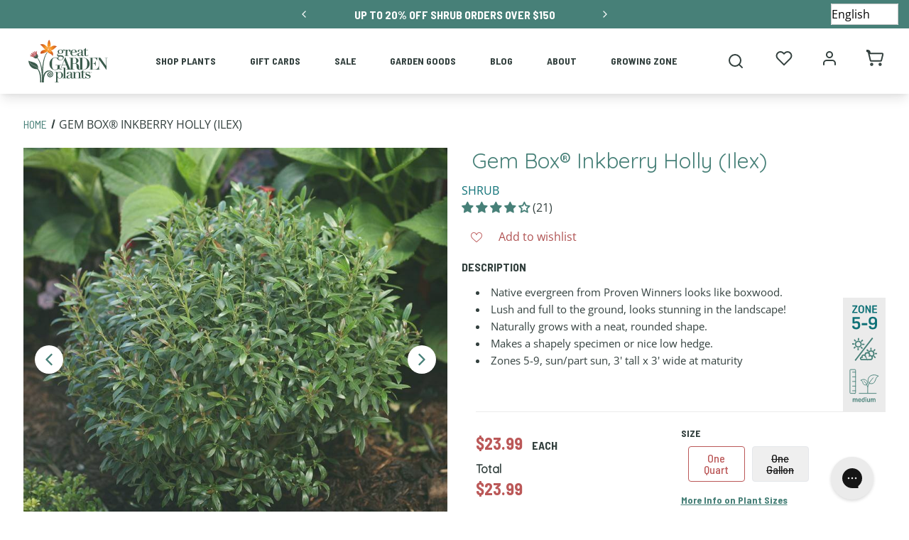

--- FILE ---
content_type: text/css
request_url: https://www.greatgardenplants.com/cdn/shop/t/216/assets/boost-pfs-custom.css?v=105172469394090713421707335305
body_size: 8972
content:
/** Shopify CDN: Minification failed

Line 2352:1 Unexpected "{"
Line 2353:1 Expected identifier but found "%"
Line 2356:1 Unexpected "{"
Line 2357:1 Expected identifier but found "%"
Line 2360:1 Unexpected "{"
Line 2361:1 Expected identifier but found "%"

**/
/*********************** Custom CSS for Boost Filter & Search  ************************/







/* VERSION: 0.0.3 Please do not delete this line. */
/* Please don't modify or unzip this content. It will be updated regularly */
.boost-pfs-container-default-box {
	zoom:1;
	max-width: 1200px;
	padding: 0 15px;
	margin: 0 auto
}

.boost-pfs-container-default-fullwidth {
	zoom:1;
	max-width: 100%;
	padding: 0 55px;
	margin: 0 auto
}

.boost-pfs-container-default-box:after,
.boost-pfs-container-default-fullwidth:after {
	content: '';
	display: table;
	clear: both
}

.boost-pfs-filter-wrapper {
	zoom:1
}

.boost-pfs-filter-wrapper:after {
	content: '';
	display: table;
	clear: both
}

.boost-pfs-filter-wrapper *,
.boost-pfs-filter-wrapper * :before,
.boost-pfs-filter-wrapper *:after {
	-moz-box-sizing: border-box;
	-webkit-box-sizing: border-box;
	box-sizing: border-box
}

.boost-pfs-filter-right .boost-pfs-filter-products+div {
	clear: both
}

.boost-pfs-filter-left-col {
	width: 23%;
	float: left
}

.boost-pfs-filter-right-col {
	width: 77%;
	float: right;
	padding-left: 30px
}

.boost-pfs-filter-collection-header-wrapper {
	background: #f6f6f8;
	padding-bottom: 55px;
	padding-top: 55px;
	background-repeat: no-repeat;
	background-position: center;
	background-size: cover;
	position: relative;
	z-index: 2;
	margin-bottom: -1px
}

.boost-pfs-filter-collection-header-wrapper p:last-child {
	margin-bottom: 0;
	padding-bottom: 0
}

.boost-pfs-filter-collection-description {
	margin-bottom: 0;
	padding-bottom: 0;
	margin-top: 20px
}

.boost-pfs-filter-collection-header-wrapper .boost-pfs-section-header {
	max-width: 1170px;
	margin-left: auto;
	margin-right: auto;
	text-align: center
}

.boost-pfs-filter-collection-header-wrapper h1 {
	text-align: center;
	font-weight: 600;
	font-size: 30px;
	line-height: 36px;
	margin-bottom: 0
}

.boost-pfs-filter-collection-header-wrapper .boost-pfs-search-container {
	margin-bottom: 0
}

.boost-pfs-filter-collection-header-wrapper .boost-pfs-search-form .boost-pfs-search-box {
	background: #fff;
	border: 1px solid #ebebeb;
	box-sizing: border-box;
	-webkit-border-radius: 100px;
	-moz-border-radius: 100px;
	border-radius: 100px;
	padding-left: 24px
}

.boost-pfs-filter-collection-header-wrapper .boost-pfs-search-form .boost-pfs-search-btn {
	-webkit-border-top-right-radius: 100px;
	-webkit-border-bottom-right-radius: 100px;
	-moz-border-radius-topright: 100px;
	-moz-border-radius-bottomright: 100px;
	border-top-right-radius: 100px;
	border-bottom-right-radius: 100px;
	background: #222;
	min-width: 80px;
	right: 0
}

.boost-pfs-filter-collection-header-wrapper .boost-pfs-search-form .boost-pfs-search-btn:before {
	color: #fff
}

.boost-pfs-filter-collection-has-image .boost-pfs-filter-collection-description {
	text-align: center
}

.boost-pfs-filter-grid-width-2 {
	width: 50%
}

.boost-pfs-filter-grid-width-3 {
	width: 33.33333333%
}

.boost-pfs-filter-grid-width-4 {
	width: 25%
}

.boost-pfs-filter-grid-width-5 {
	width: 20%
}

.boost-pfs-filter-grid-width-6 {
	width: 16.66%
}

.boost-pfs-filter-product-item {
	display: inline;
	float: left;
	vertical-align: top;
	margin-bottom: 30px;
	position: relative;
	text-align: left;
	padding-left: 30px
}

.boost-pfs-filter-product-item .boost-pfs-filter-product-item-inner {
	position: relative;
	padding: 0;
	border: none;
	-webkit-box-shadow: none;
	-moz-box-shadow: none;
	box-shadow: none;
	width: 100%
}

.boost-pfs-filter-product-item a:hover {
	text-decoration: none
}

.boost-pfs-filter-product-item .spr-badge-starrating {
	margin-right: 5px
}

.boost-pfs-filter-product-item .spr-badge-caption {
	font-size: 90%
}

.boost-pfs-filter-product-item .spr-badge-starrating .spr-icon {
	font-size: 14px
}

.boost-pfs-filter-product-item .spr-badge-starrating .spr-icon:before {
	font-size: 14px
}

.boost-pfs-filter-product-item-text-alignment-center .boost-pfs-filter-product-item {
	text-align: center
}

.boost-pfs-filter-product-item-text-alignment-right .boost-pfs-filter-product-item {
	text-align: right
}

.boost-pfs-filter-product-item-text-alignment-right .boost-pfs-filter-item-swatch,
.boost-pfs-filter-product-item-text-alignment-right .boost-pfs-filter-item-swatch-size {
	direction: rtl
}

.rte .boost-pfs-filter-product-item a:not(.btn) {
	border-bottom: none
}

.boost-pfs-filter-product-item-image {
	width: 100%;
	text-align: center;
	margin-bottom: 15px;
	position: relative
}

.boost-pfs-filter-product-item-image-link {
	position: relative;
	margin-bottom: 0px;
	overflow: hidden;
	width: 100%;
	display: block
}

.boost-pfs-filter-product-item-image-link img {
	max-width: 100%;
	height: auto;
	width: auto;
	margin: auto;
	display: block !important
}

.boost-pfs-filter-product-item-image-link img.boost-pfs-filter-product-item-main-image {
	z-index: 1;
	position: absolute;
	top: 0;
	left: 0;
	right: 0;
	bottom: 0
}

.boost-pfs-filter-product-item-image-link img.boost-pfs-filter-product-item-flip-image {
	z-index: 2;
	position: absolute;
	top: 0;
	bottom: 0;
	left: 0;
	right: 0;
	visibility: hidden
}

.boost-pfs-filter-product-item-image-link:not(.boost-pfs-filter-crop-image-position-none) img.lazyloaded {
	width: 100%
}

.boost-pfs-filter-product-item-image-link.boost-pfs-filter-crop-image-position-none img.lazyloaded {
	height: 100%;
	width: auto;
	object-fit: contain
}

.boost-pfs-filter-product-item-image-link img.lazyload:not([src]) {
	visibility: hidden;
	width: 100%
}

.boost-pfs-filter-product-item-image-link-liquid.lazyload {
	background: rgba(0, 0, 0, 0.07)
}

.boost-pfs-filter-product-item-image-link-liquid.lazyloaded {
	background: none
}

.boost-pfs-filter-crop-image-position-top.boost-pfs-filter-product-item-image-link .boost-pfs-filter-product-item-flip-image,
.boost-pfs-filter-crop-image-position-top.boost-pfs-filter-product-item-image-link .boost-pfs-filter-product-item-main-image {
	bottom: auto
}

.boost-pfs-filter-crop-image-position-bottom.boost-pfs-filter-product-item-image-link .boost-pfs-filter-product-item-flip-image,
.boost-pfs-filter-crop-image-position-bottom.boost-pfs-filter-product-item-image-link .boost-pfs-filter-product-item-main-image {
	top: auto
}

.boost-pfs-filter-product-item .boost-pfs-filter-item-swatch {
	list-style: none;
	padding: 0;
	margin: 0 -4px;
	letter-spacing: -0.33em;
	line-height: 0;
	padding-bottom: 5px
}

.boost-pfs-filter-product-item .boost-pfs-filter-item-swatch:not(:last-child) {
	margin-bottom: 10px
}

.boost-pfs-filter-product-item .boost-pfs-filter-item-swatch li {
	display: inline-block;
	margin: 4px;
	letter-spacing: normal;
	text-align: center;
	vertical-align: middle;
	position: relative
}

.boost-pfs-filter-product-item .boost-pfs-filter-item-swatch li span {
	display: block;
	width: 28px;
	height: 28px;
	margin: 0;
	background-size: cover;
	cursor: pointer;
	background-position: center;
	background-repeat: no-repeat;
	border: 2px solid #fff;
	-webkit-box-shadow: 0 0 0 1px #e6e6e6;
	-moz-box-shadow: 0 0 0 1px #e6e6e6;
	box-shadow: 0 0 0 1px #e6e6e6;
	outline: none
}

.boost-pfs-filter-product-item .boost-pfs-filter-item-swatch.boost-pfs-filter-item-swatch-shape-circle li span {
	-moz-border-radius: 15px;
	-webkit-border-radius: 15px;
	-ms-border-radius: 15px;
	-o-border-radius: 15px;
	border-radius: 15px
}

.boost-pfs-filter-item-swatch li .boost-pfs-product-item-tooltip {
	text-align: center;
	background: #232323;
	color: #fff;
	bottom: 100%;
	padding: 4px 7px;
	display: block;
	position: absolute;
	z-index: 2;
	min-width: 44px;
	left: 50%;
	-moz-transform: translateX(-50%);
	-o-transform: translateX(-50%);
	-ms-transform: translateX(-50%);
	-webkit-transform: translateX(-50%);
	transform: translateX(-50%);
	margin-bottom: 12px;
	opacity: 0;
	-ms-filter: "progid:DXImageTransform.Microsoft.Alpha(opacity=0)";
	filter: alpha(opacity=0);
	visibility: hidden;
	-webkit-transition: all 0.25s ease-out;
	-moz-transition: all 0.25s ease-out;
	-ms-transition: all 0.25s ease-out;
	-o-transition: all 0.25s ease-out;
	transition: all 0.25s ease-out;
	-webkit-box-shadow: 2px 2px 6px rgba(0, 0, 0, 0.28);
	-moz-box-shadow: 2px 2px 6px rgba(0, 0, 0, 0.28);
	box-shadow: 2px 2px 6px rgba(0, 0, 0, 0.28);
	font-size: 11px;
	font-weight: 500;
	letter-spacing: normal;
	pointer-events: none;
	line-height: 16px;
	white-space: nowrap
}

.boost-pfs-filter-item-swatch li .boost-pfs-product-item-tooltip:after {
	border-left: solid transparent 7px;
	border-right: solid transparent 7px;
	border-top: solid #232323 7px;
	bottom: -7px;
	content: " ";
	height: 0;
	left: 50%;
	-moz-transform: translateX(-50%);
	-o-transform: translateX(-50%);
	-ms-transform: translateX(-50%);
	-webkit-transform: translateX(-50%);
	transform: translateX(-50%);
	position: absolute;
	width: 0
}

.boost-pfs-filter-item-swatch li:hover .boost-pfs-product-item-tooltip {
	opacity: 1;
	visibility: visible
}

.boost-pfs-filter-swatch-shape-square .boost-pfs-filter-product-item .boost-pfs-filter-item-swatch li span {
	-webkit-border-radius: 0px;
	-moz-border-radius: 0px;
	border-radius: 0px
}

.boost-pfs-filter-item-swatch-type-text {
	margin: 10px -4px 0
}

.boost-pfs-filter-item-swatch-type-text>li:not(.boost-pfs-filter-item-swatch-more) {
	outline: none;
	font-weight: 400;
	font-size: 15px;
	text-align: center;
	text-transform: uppercase;
	white-space: nowrap;
	cursor: pointer;
	background: #fff;
	display: inline-block;
	padding-left: 10px;
	padding-right: 10px;
	padding-top: 0;
	padding-bottom: 0;
	min-width: 28px;
	height: 28px;
	line-height: 26px;
	border: 1px solid #EBEBEB
}

.boost-pfs-filter-item-swatch-type-text>li:not(.boost-pfs-filter-item-swatch-more):hover {
	background: #000;
	border-color: #000;
	color: #fff
}

.boost-pfs-filter-item-swatch-type-text>li:hover a,
.boost-pfs-filter-item-swatch-type-text>li:hover a:hover {
	color: #fff
}

.boost-pfs-filter-item-swatch-type-text .boost-pfs-filter-item-swatch-more {
	display: inline-block;
	min-width: 28px;
	height: 28px;
	line-height: 26px
}

.boost-pfs-filter-item-swatch .boost-pfs-filter-item-swatch-more a {
	font-size: 80%;
	margin-left: 5px
}

.boost-pfs-filter-product-item-title {
	margin: 0px 0 4px;
	font-size: 14px;
	font-weight: 600;
	color: #3d4246;
	text-transform: capitalize;
	border-bottom: none;
	display: inline-block;
	line-height: 1.42
}

.boost-pfs-filter-product-item-title:hover {
	text-decoration: underline;
	-webkit-text-underline-position: under;
	-ms-text-underline-position: below;
	text-underline-position: under
}

.boost-pfs-filter-product-item-price {
	font-size: 14px;
	font-weight: 400;
	color: #222;
	margin-bottom: 0;
	padding-bottom: 10px;
	margin-top: 0
}

.boost-pfs-filter-product-item-price s {
	color: rgba(34, 34, 34, 0.6);
	margin-left: 5px
}

.boost-pfs-filter-product-item-price .boost-pfs-filter-product-item-sale-price {
	color: #E02D00
}

.boost-pfs-filter-product-item-price .boost-pfs-filter-product-item-price-from-text {
	display: none
}

.spr-badge {
	padding-bottom: 10px
}

.boost-pfs-filter-product-item-vendor {
	font-size: 12px;
	color: rgba(34, 34, 34, 0.6);
	text-transform: uppercase;
	font-weight: 400;
	margin-bottom: 8px;
	margin-top: 0;
	line-height: 1.5
}

.boost-pfs-filter-product-item-label {
	position: absolute;
	left: 0;
	top: 0;
	z-index: 2;
	padding: 10px;
	margin: 0px;
	letter-spacing: 0;
	max-width: 100%;
	line-height: 1
}

.boost-pfs-filter-product-item-label .boost-pfs-filter-label {
	font-size: 11px;
	font-weight: 700;
	text-transform: uppercase;
	padding: 2px 10px 1px;
	background: #fff;
	left: auto;
	border: 1px solid transparent;
	vertical-align: top;
	line-height: 1.38
}

.boost-pfs-filter-product-item-label .boost-pfs-filter-label:first-child {
	margin-left: 0
}

.boost-pfs-filter-product-item-label .boost-pfs-filter-label:not(:first-child) {
	margin-left: 5px
}

.boost-pfs-filter-product-item-label .sale {
	background: #E02D00;
	color: #fff;
	border-color: transparent
}

.boost-pfs-filter-product-item-label .tag {
	background: #0e9268;
	color: #fff;
	border-color: transparent
}

.boost-pfs-filter-product-item-label .soldout {
	background: #fff;
	color: #d2d8db;
	border-color: #d2d8db
}

.boost-pfs-filter-product-item-label-top_right .boost-pfs-filter-product-item-label {
	left: auto;
	right: 0;
	text-align: right
}

.boost-pfs-filter-product-item-label-bottom_left .boost-pfs-filter-product-item-label {
	bottom: 0px;
	top: auto;
	text-align: left
}

.boost-pfs-filter-product-item-label-bottom_right .boost-pfs-filter-product-item-label {
	bottom: 0px;
	top: auto;
	left: auto;
	right: 0;
	text-align: right
}

.boost-pfs-filter-product-item-label .boost-pfs-filter-label {
	display: inline-block;
	margin-left: 5px
}

.boost-pfs-filter-product-item-label .boost-pfs-filter-label {
	line-height: 16px
}

.boost-pfs-filter-product-item-label .boost-pfs-filter-label.soldout+.sale {
	display: none
}

.boost-pfs-filter-product-item-label-type-circle .boost-pfs-filter-product-item-label .boost-pfs-filter-label:not(.boost-pfs-filter-label-display-image) {
	width: 45px;
	height: 45px;
	-webkit-border-radius: 100%;
	-moz-border-radius: 100%;
	border-radius: 100%;
	line-height: 1.2;
	text-align: center;
	padding: 0;
	font-size: 10px;
	vertical-align: middle;
	display: table-cell
}

.boost-pfs-filter-product-item-label .boost-pfs-filter-label.boost-pfs-filter-label-display-image {
	max-width: 30%;
	background: none;
	border: none;
	padding: 0
}

.boost-pfs-filter-product-item-label .boost-pfs-filter-label.boost-pfs-filter-label-display-image img {
	height: auto;
	max-width: 100%;
	display: block
}

.boost-pfs-filter-product-item-equal-height-auto .boost-pfs-filter-product-item-grid .boost-pfs-filter-product-item-image {
	height: 100%;
	position: relative;
	overflow: hidden;
	display: flex
}

.boost-pfs-filter-product-item-equal-height-auto .boost-pfs-filter-product-item-grid .boost-pfs-filter-product-item-image-link {
	position: static
}

.boost-pfs-filter-product-item-list {
	border-top: 1px solid #e8e9eb;
	padding-top: 30px;
	margin-top: 30px;
	padding-left: 0;
	float: none;
	width: 100%;
	clear: both;
	overflow: hidden;
	display: block
}

.boost-pfs-filter-product-item-list:first-child {
	border-top: none;
	margin-top: 0px;
	padding-top: 0
}

.boost-pfs-filter-product-item-list .boost-pfs-filter-product-item-inner:after {
	display: table;
	content: "";
	clear: both
}

.boost-pfs-filter-product-item-list .boost-pfs-filter-product-item-image {
	height: auto;
	margin-bottom: 0px
}

.boost-pfs-filter-product-item-list .spr-badge {
	padding-bottom: 21px
}

.boost-pfs-filter-product-item-list .boost-pfs-action-list-wrapper {
	display: none !important
}

.boost-pfs-filter-product-item-list .boost-pfs-filter-product-item-title {
	vertical-align: top
}

.boost-pfs-filter-product-item-list .boost-pfs-filter-product-item-label .boost-pfs-filter-label {
	margin-left: 0;
	margin-right: 5px
}

.boost-pfs-filter-product-item-list .boost-pfs-filter-product-item-price {
	padding-bottom: 0;
	margin-top: 0;
	margin-bottom: 20px
}

.boost-pfs-filter-product-item-list .boost-pfs-filter-des {
	margin-top: 0;
	margin-bottom: 20px
}

.boost-pfs-filter-product-item-list .boost-pfs-filter-product-item-image {
	position: relative
}

.boost-pfs-filter-product-item-list.boost-pfs-action-list-enabled .boost-pfs-action-list-wrapper {
	position: static;
	width: auto !important;
	opacity: 1;
	-webkit-transform: none;
	transform: none
}

.boost-pfs-filter-product-item-list.boost-pfs-action-list-enabled .boost-pfs-action-list-wrapper .boost-pfs-addtocart-btn {
	padding-right: 10px;
	padding-left: 10px
}

.boost-pfs-filter-product-item-list.boost-pfs-action-list-enabled .boost-pfs-action-list-wrapper .boost-pfs-addtocart-product-form {
	margin-left: 0px;
	display: block;
	width: 100%
}

.boost-pfs-filter-product-item-list.boost-pfs-action-list-enabled .boost-pfs-action-list-wrapper .boost-pfs-quickview-btn {
	display: none
}

.boost-pfs-filter-load-more .boost-pfs-filter-load-more-button {
	display: inline-block
}

.boost-pfs-filter-default-toolbar {
	border-bottom: 1px solid #e8e9eb;
	margin-bottom: 22px
}

.boost-pfs-filter-top-display-type>span {
	text-align: left;
	vertical-align: middle;
	white-space: nowrap
}

.boost-pfs-filter-top-display-type .boost-pfs-filter-display-item {
	border-bottom: none
}

.boost-pfs-filter-top-display-type .boost-pfs-filter-display-item .fallback-text {
	font-size: 11px
}

.boost-pfs-addtocart-wrapper {
	font-size: 11px
}

.boost-pfs-filter-default-toolbar {
	display: block;
	vertical-align: middle;
	width: 100%
}

.boost-pfs-filter-default-toolbar .boost-pfs-filter-toolbar-item {
	display: table-cell;
	vertical-align: middle;
	width: inherit
}

.boost-pfs-filter-default-toolbar .boost-pfs-filter-toolbar-item:first-child {
	margin-left: 0;
	padding-left: 0;
	text-align: left
}

.boost-pfs-filter-default-toolbar .boost-pfs-filter-toolbar-item:last-child:not(:first-child) {
	text-align: right
}

.boost-pfs-filter-default-toolbar .boost-pfs-filter-toolbar-item label {
	font-size: 14px
}

.boost-pfs-filter-default-toolbar .boost-pfs-filter-toolbar-item select {
	display: inline-block;
	font-size: 14px;
	border: none;
	color: #33403E !important;
	margin-bottom: 10px;
	margin-top: 10px
}


.boost-pfs-filter-total-product {
	line-height: 55px;
	margin-bottom: 0;
	overflow: hidden;
	text-overflow: ellipsis;
	white-space: nowrap;
	display: block
}

.boost-pfs-filter-total-product span {
	margin-left: 5px
}

.boost-pfs-filter-toolbar-count {
	text-align: center
}

.boost-pfs-filter-default-toolbar * {
	-moz-box-sizing: border-box;
	-webkit-box-sizing: border-box;
	box-sizing: border-box
}

.boost-pfs-filter-default-toolbar .boost-pfs-filter-top-sorting button {
	display: inline-block
}

.boost-pfs-filter-top-sorting button {
	margin-right: 0
}

.boost-pfs-filter-custom-sorting button {
	display: block;
	cursor: pointer;
	text-transform: capitalize;
	padding-left: 5px;
	padding-right: 20px;
	margin-bottom: 0;
	background: none;
	border: none;
	color: inherit;
	outline: none
}

.boost-pfs-filter-custom-sorting button>span {
	position: relative;
	line-height: 55px;
	display: block
}

.boost-pfs-filter-custom-sorting button>span:after {
	top: 50%;
	right: 0;
	left: auto;
	right: -20px;
	position: absolute;
	margin-top: -2px;
	content: "";
	border-right: 1px solid #222;
	border-bottom: 1px solid #222;
	display: inline-block;
	-webkit-transition: all 100ms ease-in-out;
	-moz-transition: all 100ms ease-in-out;
	-ms-transition: all 100ms ease-in-out;
	-o-transition: all 100ms ease-in-out;
	transition: all 100ms ease-in-out;
	-moz-transform: rotate(45deg);
	-o-transform: rotate(45deg);
	-ms-transform: rotate(45deg);
	-webkit-transform: rotate(45deg);
	transform: rotate(45deg);
	width: 7px;
	height: 7px;
	display: inline-block;
	text-transform: none;
	-webkit-font-smoothing: antialiased;
	-moz-osx-font-smoothing: grayscale;
	font-size: 11px;
	margin-left: 10px;
	vertical-align: top;
	margin-top: -5px;
	white-space: nowrap;
	overflow: hidden;
	line-height: inherit
}

.boost-pfs-filter-custom-sorting button>span>span {
	overflow: hidden;
	white-space: nowrap;
	line-height: normal;
	text-overflow: ellipsis;
	display: block
}

.boost-pfs-filter-custom-sorting.boost-pfs-filter-sort-active button>span:after {
	-moz-transform: rotate(-135deg);
	-o-transform: rotate(-135deg);
	-ms-transform: rotate(-135deg);
	-webkit-transform: rotate(-135deg);
	transform: rotate(-135deg);
	margin-top: -2px
}

.boost-pfs-filter-custom-sorting {
	position: relative
}

.boost-pfs-filter-custom-sorting .boost-pfs-filter-filter-dropdown {
	list-style: none;
	position: absolute;
	background: #fff;
	border: 1px solid #eee;
	padding: 0px;
	z-index: 9999;
	text-align: left;
	width: 250px;
	right: 0;
	top: 100%;
	margin: 0;
	display: none
}

.boost-pfs-filter-custom-sorting .boost-pfs-filter-filter-dropdown li {
	padding: 10px 20px;
	list-style: none
}

.boost-pfs-filter-custom-sorting .boost-pfs-filter-filter-dropdown li:first-child {
	padding-top: 20px
}

.boost-pfs-filter-custom-sorting .boost-pfs-filter-filter-dropdown li:last-child {
	padding-bottom: 20px
}

.boost-pfs-filter-custom-sorting .boost-pfs-filter-filter-dropdown li a {
	border-bottom: 1px solid transparent;
	display: inline-block;
	line-height: 1.2
}

.boost-pfs-filter-toolbar-top-mobile {
	border-top: 1px solid #eee;
	border-bottom: 1px solid #eee;
	position: relative;
	margin-bottom: 15px;
	display: inherit
}

.boost-pfs-filter-toolbar-top-mobile * {
	-moz-box-sizing: border-box;
	-webkit-box-sizing: border-box;
	box-sizing: border-box
}

.boost-pfs-filter-toolbar-top-mobile:after {
	content: '';
	display: table;
	clear: both
}

.boost-pfs-filter-tree-mobile-button,
.boost-pfs-filter-top-sorting-mobile {
	padding-left: 0px;
	padding-right: 0px;
	display: none;
}

.boost-pfs-filter-tree-mobile-button button,
.boost-pfs-filter-top-sorting-mobile button {
	text-align: left;
	color: #222;
	border: none;
	text-transform: capitalize;
	color: #222;
	font-weight: 400;
	font-size: 14px;
	line-height: 20px;
	height: 44px;
	background: none;
	color: inherit;
	margin: 0;
	width: 100%;
	padding: 12px 15px;
	-moz-box-sizing: border-box;
	-webkit-box-sizing: border-box;
	box-sizing: border-box
}

.boost-pfs-filter-tree-mobile-button {
	margin: 0
}

.boost-pfs-filter-toolbar-top-mobile-inner.boost-pfs-filter-toolbar-show-sort-by-mobile .boost-pfs-filter-tree-mobile-button {
	width: 50%;
	float: left
}

.boost-pfs-filter-tree-mobile-button button:before,
.boost-pfs-filter-custom-filter-button:before {
	content: "";
	background-image: url("data:image/svg+xml,%3Csvg width='16' height='16' viewBox='0 0 16 16' fill='none' xmlns='http://www.w3.org/2000/svg'%3E%3Cpath fill-rule='evenodd' clip-rule='evenodd' d='M0.8 3.2H3.348C3.6792 4.1288 4.5584 4.8 5.6 4.8C6.6416 4.8 7.5208 4.1288 7.852 3.2H15.2C15.6424 3.2 16 2.8424 16 2.4C16 1.9576 15.6424 1.6 15.2 1.6H7.852C7.5208 0.6712 6.6416 0 5.6 0C4.5584 0 3.6792 0.6712 3.348 1.6H0.8C0.3576 1.6 0 1.9576 0 2.4C0 2.8424 0.3576 3.2 0.8 3.2ZM15.2 12.8H7.852C7.5208 11.8712 6.6416 11.2 5.6 11.2C4.5584 11.2 3.6792 11.8712 3.348 12.8H0.8C0.3576 12.8 0 13.1576 0 13.6C0 14.0424 0.3576 14.4 0.8 14.4H3.348C3.6792 15.3288 4.5584 16 5.6 16C6.6416 16 7.5208 15.3288 7.852 14.4H15.2C15.6424 14.4 16 14.0424 16 13.6C16 13.1576 15.6424 12.8 15.2 12.8ZM15.2 7.2H12.652C12.3208 6.2712 11.4416 5.6 10.4 5.6C9.3584 5.6 8.4792 6.2712 8.148 7.2H0.8C0.3576 7.2 0 7.5576 0 8C0 8.4424 0.3576 8.8 0.8 8.8H8.148C8.4792 9.7288 9.3584 10.4 10.4 10.4C11.4416 10.4 12.3208 9.7288 12.652 8.8H15.2C15.6424 8.8 16 8.4424 16 8C16 7.5576 15.6424 7.2 15.2 7.2ZM5.6 1.6C6.0416 1.6 6.4 1.9584 6.4 2.4C6.4 2.8416 6.0416 3.2 5.6 3.2C5.1584 3.2 4.8 2.8416 4.8 2.4C4.8 1.9584 5.1584 1.6 5.6 1.6ZM5.6 14.4C5.1584 14.4 4.8 14.0416 4.8 13.6C4.8 13.1584 5.1584 12.8 5.6 12.8C6.0416 12.8 6.4 13.1584 6.4 13.6C6.4 14.0416 6.0416 14.4 5.6 14.4ZM10.4 8.8C9.9584 8.8 9.6 8.4416 9.6 8C9.6 7.5584 9.9584 7.2 10.4 7.2C10.8416 7.2 11.2 7.5584 11.2 8C11.2 8.4416 10.8416 8.8 10.4 8.8Z' fill='%23222222'/%3E%3Cmask id='mask0' mask-type='alpha' maskUnits='userSpaceOnUse' x='0' y='0' width='16' height='16'%3E%3Cpath fill-rule='evenodd' clip-rule='evenodd' d='M0.8 3.2H3.348C3.6792 4.1288 4.5584 4.8 5.6 4.8C6.6416 4.8 7.5208 4.1288 7.852 3.2H15.2C15.6424 3.2 16 2.8424 16 2.4C16 1.9576 15.6424 1.6 15.2 1.6H7.852C7.5208 0.6712 6.6416 0 5.6 0C4.5584 0 3.6792 0.6712 3.348 1.6H0.8C0.3576 1.6 0 1.9576 0 2.4C0 2.8424 0.3576 3.2 0.8 3.2ZM15.2 12.8H7.852C7.5208 11.8712 6.6416 11.2 5.6 11.2C4.5584 11.2 3.6792 11.8712 3.348 12.8H0.8C0.3576 12.8 0 13.1576 0 13.6C0 14.0424 0.3576 14.4 0.8 14.4H3.348C3.6792 15.3288 4.5584 16 5.6 16C6.6416 16 7.5208 15.3288 7.852 14.4H15.2C15.6424 14.4 16 14.0424 16 13.6C16 13.1576 15.6424 12.8 15.2 12.8ZM15.2 7.2H12.652C12.3208 6.2712 11.4416 5.6 10.4 5.6C9.3584 5.6 8.4792 6.2712 8.148 7.2H0.8C0.3576 7.2 0 7.5576 0 8C0 8.4424 0.3576 8.8 0.8 8.8H8.148C8.4792 9.7288 9.3584 10.4 10.4 10.4C11.4416 10.4 12.3208 9.7288 12.652 8.8H15.2C15.6424 8.8 16 8.4424 16 8C16 7.5576 15.6424 7.2 15.2 7.2ZM5.6 1.6C6.0416 1.6 6.4 1.9584 6.4 2.4C6.4 2.8416 6.0416 3.2 5.6 3.2C5.1584 3.2 4.8 2.8416 4.8 2.4C4.8 1.9584 5.1584 1.6 5.6 1.6ZM5.6 14.4C5.1584 14.4 4.8 14.0416 4.8 13.6C4.8 13.1584 5.1584 12.8 5.6 12.8C6.0416 12.8 6.4 13.1584 6.4 13.6C6.4 14.0416 6.0416 14.4 5.6 14.4ZM10.4 8.8C9.9584 8.8 9.6 8.4416 9.6 8C9.6 7.5584 9.9584 7.2 10.4 7.2C10.8416 7.2 11.2 7.5584 11.2 8C11.2 8.4416 10.8416 8.8 10.4 8.8Z' fill='white'/%3E%3C/mask%3E%3Cg mask='url(%23mask0)'%3E%3C/g%3E%3C/svg%3E%0A");
	width: 16px;
	height: 16px;
	position: absolute;
	top: 50%;
	right: 15px;
	margin-top: -8px
}

.boost-pfs-filter-custom-filter-button:before {
	left: 0;
	right: auto
}

.boost-pfs-filter-toolbar-item .boost-pfs-filter-custom-filter-button {
	float: left;
	border: none;
	background: none;
	position: relative;
	padding-left: 25px;
	line-height: 20px;
	padding-right: 20px;
	margin-right: 20px;
	border-right: 1px solid #EBEBEB;
	margin-top: 8px;
	padding-left: 30px
}

.boost-pfs-filter-toolbar-item .boost-pfs-filter-custom-filter-button:focus {
	outline: none
}

.boost-pfs-filter-top-sorting-mobile {
	width: 50%;
	margin-top: 0px;
	float: left
}

.boost-pfs-filter-top-sorting-mobile .boost-pfs-filter-top-sorting-wrapper {
	padding-right: 20px
}

.boost-pfs-filter-top-sorting-mobile .boost-pfs-filter-top-sorting-wrapper>span {
	line-height: inherit;
	padding-bottom: 0px;
	padding-top: 0px;
	display: inline-block;
	width: 100%
}

.boost-pfs-filter-top-sorting-mobile .boost-pfs-filter-top-sorting-wrapper>span:after {
	margin-top: -6px;
	right: -7px
}

.boost-pfs-filter-top-sorting-mobile .boost-pfs-filter-filter-dropdown {
	top: 100%;
	margin-top: 10px;
	left: 15px;
	right: auto;
	width: calc(200% - 30px)
}

.boost-pfs-filter-top-sorting-mobile+.boost-pfs-filter-tree-mobile-button {
	border-left: 1px solid #eee
}

.boost-pfs-filter-bottom-pagination-default {
	text-align: right;
	padding-top: 25px;
	padding-bottom: 25px
}

.boost-pfs-filter-bottom-pagination-default>ul {
	margin: 0;
	text-align: center;
	padding-left: 0
}

.boost-pfs-filter-bottom-pagination-default>ul>li {
	display: inline-block;
	list-style: none;
	width: 40px;
	height: 40px;
	line-height: 40px;
	vertical-align: middle;
	-webkit-border-radius: 100%;
	-moz-border-radius: 100%;
	border-radius: 100%
}

.boost-pfs-filter-bottom-pagination-default>ul>li:first-child,
.boost-pfs-filter-bottom-pagination-default>ul>li:last-child {
	border: 1px solid #3d4246;
	font-size: 20px
}

.boost-pfs-filter-bottom-pagination-default>ul>li:first-child.boost-pfs-filter-pagination-disabled,
.boost-pfs-filter-bottom-pagination-default>ul>li:last-child.boost-pfs-filter-pagination-disabled {
	opacity: 0.5
}

.boost-pfs-filter-bottom-pagination-default>ul>li:first-child:not(.boost-pfs-filter-pagination-disabled):hover,
.boost-pfs-filter-bottom-pagination-default>ul>li:last-child:not(.boost-pfs-filter-pagination-disabled):hover {
	background: #3d4246
}

.boost-pfs-filter-bottom-pagination-default>ul>li:first-child:not(.boost-pfs-filter-pagination-disabled):hover a,
.boost-pfs-filter-bottom-pagination-default>ul>li:last-child:not(.boost-pfs-filter-pagination-disabled):hover a {
	color: #fff
}

.boost-pfs-filter-bottom-pagination-default>ul>li:first-child {
	margin-right: 5px
}

.boost-pfs-filter-bottom-pagination-default>ul>li:last-child {
	margin-left: 5px
}

.boost-pfs-filter-bottom-pagination-default>ul>li a,
.boost-pfs-filter-bottom-pagination-default>ul>li span {
	color: #000;
	padding: 0;
	margin: 0 6px;
	font-weight: 400;
	text-decoration: none
}

.boost-pfs-filter-bottom-pagination-default>ul>li span.boost-pfs-filter-pagination-active {
	text-shadow: 0 0 1px #000
}

.boost-pfs-filter-bottom-pagination-default>ul>li a:hover {
	text-shadow: 0 0 1px #000
}

#shopify-section-footer {
	clear: both
}

.boost-pfs-filter-products:after {
	content: '';
	display: table;
	clear: both
}

.boost-pfs-filter-tree-h-wrapper .boost-pfs-filter-tree-h {
	margin-bottom: 10px
}

.boost-pfs-filter-refine-by-wrapper-h .boost-pfs-filter-pc {
	margin-top: -50px;
	padding-top: 25px;
	margin-bottom: 17px
}

.search-bar__results,
.search-flydown,
.quickSearchResultsWrap,
.search__results,
.search__lightbox .predictive-results,
.Search__Results {
	display: none !important
}

.js .PageTransition {
	position: initial
}

.boost-pfs-filter-tree-open-body .site-header {
	z-index: 1
}

[data-boost-image-loading-animation] {
	background-color: var(--global-color-image-loader-primary);
	-moz-animation: image-loader 2s 400ms infinite;
	-o-animation: image-loader 2s 400ms infinite;
	-webkit-animation: image-loader 2s 400ms infinite;
	animation: image-loader 2s 400ms infinite
}

.no-js [data-boost-image-loading-animation] {
	animation-name: none
}

.boost-pfs-search-result-toolbar {
	margin: 0;
	margin-bottom: -1px
}

.boost-pfs-search-result-toolbar>.boost-pfs-container-default-box,
.boost-pfs-search-result-toolbar>.boost-pfs-container-default-fullwidth {
	width: 100%;
	display: -webkit-flex;
	display: -moz-flex;
	display: -ms-flex;
	display: flex;
	align-items: center;
	text-align: left
}

.boost-pfs-ada .boost-pfs-filter-top-sorting-wrapper:focus {
	outline: 1px dotted black
}

.boost-pfs-ada .boost-pfs-filter-product-item-title:focus {
	outline: 1px dotted black
}

.boost-pfs-ada .boost-pfs-filter-product-item-image-link:focus {
	outline: 1px dotted black
}

.boost-pfs-ada .boost-pfs-filter-display-item:focus {
	outline: 1px dotted black
}

.boost-pfs-ada .boost-pfs-filter-product-item .boost-pfs-filter-item-swatch li span:focus {
	outline: 1px dotted black
}

.boost-pfs-ada .boost-pfs-filter-item-swatch li:focus-within .boost-pfs-product-item-tooltip {
	opacity: 1;
	visibility: visible
}

.boost-pfs-filter-products {
	display: -webkit-flex;
	display: -moz-flex;
	display: -ms-flex;
	display: flex;
	-webkit-flex-wrap: wrap;
	-moz-flex-wrap: wrap;
	-ms-flex-wrap: wrap;
	flex-wrap: wrap
}

.boost-pfs-filter-product-item-grid {
	display: -webkit-flex;
	display: -moz-flex;
	display: -ms-flex;
	display: flex;
	-webkit-flex-direction: column;
	-moz-flex-direction: column;
	-ms-flex-direction: column;
	flex-direction: column;
	position: relative
}

.boost-pfs-filter-product-item-grid .boost-pfs-filter-product-item-inner {
	display: -webkit-flex;
	display: -moz-flex;
	display: -ms-flex;
	display: flex;
	-webkit-flex-direction: column;
	-moz-flex-direction: column;
	-ms-flex-direction: column;
	flex-direction: column;
	height: 100%
}

.boost-pfs-filter-product-item-grid .boost-pfs-filter-product-bottom {
	display: -webkit-flex;
	display: -moz-flex;
	display: -ms-flex;
	display: flex;
	-webkit-flex-direction: column;
	-moz-flex-direction: column;
	-ms-flex-direction: column;
	flex-direction: column;
	justify-content: flex-start;
	-webkit-flex: 1 0 auto;
	-moz-flex: 1 0 auto;
	-ms-flex: 1 0 auto;
	flex: 1 0 auto
}

.boost-pfs-filter-product-item-layout-border-no-padding.boost-pfs-filter-products {
	margin-left: 0;
	margin-bottom: 20px;
	width: 100%
}

.boost-pfs-filter-product-item-layout-border-no-padding .boost-pfs-filter-product-item-grid {
	border: 1px solid #e3e3e3;
	margin-bottom: -1px !important;
	margin-left: -1px;
	overflow: visible;
	padding-left: 0;
	padding: 20px
}

.boost-pfs-filter-product-item-layout-border-no-padding:not(.bc-al-style1) .boost-pfs-action-list-enabled .boost-pfs-action-list-wrapper {
	width: 100% !important;
	margin-top: -20px
}

.boost-pfs-filter-product-item-layout-border-no-padding.bc-al-style1 .boost-pfs-action-list-enabled .boost-pfs-action-list-wrapper {
	margin-top: -30px
}

.boost-pfs-filter-product-item-layout-border-no-padding .boost-pfs-filter-product-item-list {
	border: 1px solid #e3e3e3;
	margin-bottom: -1px !important;
	margin-left: -1px;
	overflow: visible;
	padding-left: 0;
	padding: 20px;
	margin-top: 0
}

.boost-pfs-filter-product-item-layout-border-no-padding-img.boost-pfs-filter-products {
	margin-left: 0;
	margin-bottom: 20px;
	width: 100%
}

.boost-pfs-filter-product-item-layout-border-no-padding-img .boost-pfs-filter-product-item-grid {
	border: 1px solid #e3e3e3;
	margin-bottom: -1px !important;
	margin-left: -1px;
	overflow: visible;
	padding-left: 0
}

.boost-pfs-filter-product-item-layout-border-no-padding-img .boost-pfs-filter-product-item-grid .boost-pfs-filter-product-bottom {
	padding: 20px
}

.boost-pfs-filter-product-item-layout-border-no-padding-img:not(.bc-al-style1) .boost-pfs-action-list-enabled .boost-pfs-action-list-wrapper {
	width: 100% !important;
	margin-top: -1px
}

.boost-pfs-filter-product-item-layout-border-no-padding-img.bc-al-style1 .boost-pfs-action-list-enabled .boost-pfs-action-list-wrapper {
	margin-top: -10px
}

.boost-pfs-filter-product-item-layout-border-no-padding-img .boost-pfs-filter-product-item-list {
	border: 1px solid #e3e3e3;
	margin-bottom: -1px !important;
	overflow: visible;
	padding-left: 0;
	width: 100%
}

.boost-pfs-filter-product-item-layout-border-has-padding.boost-pfs-filter-products {
	margin-bottom: 20px
}

.boost-pfs-filter-product-item-layout-border-has-padding .boost-pfs-filter-product-item-grid {
	overflow: visible
}

.boost-pfs-filter-product-item-layout-border-has-padding .boost-pfs-filter-product-item .boost-pfs-filter-product-item-inner {
	border: 1px solid #e3e3e3;
	padding: 20px
}

.boost-pfs-filter-product-item-layout-border-has-padding:not(.bc-al-style1) .boost-pfs-action-list-enabled .boost-pfs-action-list-wrapper {
	width: 100% !important;
	margin-top: -20px
}

.boost-pfs-filter-product-item-layout-border-has-padding.bc-al-style1 .boost-pfs-action-list-enabled .boost-pfs-action-list-wrapper {
	margin-top: -30px
}

.boost-pfs-filter-product-item-layout-border-has-padding .boost-pfs-filter-product-item-list {
	border-top: none;
	padding-top: 0
}

.boost-pfs-filter-products .boost-pfs-filter-message {
	width: 100%
}

.predictive-search {
	display: none !important
}

.template-search .boost-pfs-filter-default-toolbar .boost-pfs-filter-toolbar-product-0 {
	display: none
}

@media screen and (min-width: {
			{
			breakpointDesktop
		}
	}

) {

	.boost-pfs-filter-grid-width-2:nth-child(2n+1),
	.boost-pfs-filter-grid-width-3:nth-child(3n+1),
	.boost-pfs-filter-grid-width-4:nth-child(4n+1) {
		clear: both
	}

	.boost-pfs-filter-product-item-list .boost-pfs-filter-product-item-image {
		width: 25%
	}

	.boost-pfs-filter-product-item-list .boost-pfs-filter-product-bottom {
		width: 75%
	}

	.boost-pfs-filter-custom-sorting .boost-pfs-filter-filter-dropdown li a:hover,
	.boost-pfs-filter-custom-sorting .boost-pfs-filter-filter-dropdown li a.boost-pfs-filter-sort-item-active {
		font-weight: 400;
		text-decoration: underline;
		text-underline-position: under
	}

	.boost-pfs-filter-product-item-show-details-true .boost-pfs-filter-product-item-grid .boost-pfs-filter-product-bottom {
		position: absolute;
		left: 0;
		bottom: -20px;
		width: 100%;
		background: #fff;
		padding: 15px 20px;
		-webkit-transition: bottom 0.3s ease-out;
		-moz-transition: bottom 0.3s ease-out;
		-ms-transition: bottom 0.3s ease-out;
		-o-transition: bottom 0.3s ease-out;
		transition: bottom 0.3s ease-out;
		visibility: hidden;
		opacity: 0
	}

	.boost-pfs-filter-product-item-show-details-true .boost-pfs-filter-product-item-grid:hover .boost-pfs-filter-product-bottom {
		z-index: 9;
		bottom: 0;
		visibility: visible;
		opacity: 1
	}

	.boost-pfs-filter-product-item-show-details-true .boost-pfs-filter-product-item-grid .boost-pfs-action-list-wrapper {
		top: 30% !important;
		-ms-transform: translateY(-50%);
		transform: translateY(-50%);
		text-align: center;
		right: 0 !important;
		left: 0 !important
	}

	.boost-pfs-filter-product-item-show-details-true:not(.bc-al-style6) .boost-pfs-filter-product-item-grid .boost-pfs-action-list-wrapper .boost-pfs-quickview-btn,
	.boost-pfs-filter-product-item-show-details-true:not(.bc-al-style6) .boost-pfs-filter-product-item-grid .boost-pfs-action-list-wrapper .boost-pfs-addtocart-product-form {
		margin: 5px;
		display: inline-block
	}

	.boost-pfs-filter-product-item-show-details-true.bc-al-style3 .boost-pfs-filter-product-item-grid .boost-pfs-action-list-wrapper:before {
		display: none
	}

	.boost-pfs-filter-product-item-show-details-true.bc-al-style3 .boost-pfs-filter-product-item-grid .boost-pfs-action-list-wrapper .boost-pfs-addtocart-product-form,
	.boost-pfs-filter-product-item-show-details-true.bc-al-style3 .boost-pfs-filter-product-item-grid .boost-pfs-action-list-wrapper .boost-pfs-quickview-btn {
		width: 45px;
		height: 45px
	}

	.boost-pfs-filter-product-item-show-details-true.bc-al-style3 .boost-pfs-filter-product-item-grid .boost-pfs-action-list-wrapper .boost-pfs-addtocart-product-form .boost-pfs-addtocart-btn {
		width: 45px;
		height: 45px
	}

	.boost-pfs-filter-product-item-show-details-true.bc-al-style4 .boost-pfs-filter-product-item-grid .boost-pfs-action-list-wrapper .boost-pfs-addtocart-product-form,
	.boost-pfs-filter-product-item-show-details-true.bc-al-style4 .boost-pfs-filter-product-item-grid .boost-pfs-action-list-wrapper .boost-pfs-quickview-btn {
		width: 45px;
		height: 45px
	}

	.boost-pfs-filter-product-item-show-details-true.bc-al-style4 .boost-pfs-filter-product-item-grid .boost-pfs-action-list-wrapper .boost-pfs-addtocart-product-form .boost-pfs-addtocart-btn {
		width: 45px;
		height: 45px
	}

	.boost-pfs-filter-product-item-show-details-true.bc-al-style4 .boost-pfs-filter-product-item-grid .boost-pfs-action-list-wrapper .boost-pfs-addtocart-product-form .boost-pfs-addtocart-btn .boost-pfs-addtocart-btn-text {
		display: none
	}

	.boost-pfs-filter-product-item-show-details-true.bc-al-style4 .boost-pfs-filter-product-item-grid .boost-pfs-addtocart-btn>span svg {
		margin-right: 0
	}
}

@media (min-width: {
			{
			breakpointTabletMin
		}
	}

) {
	.boost-pfs-filter-horizontal-sticky-body .boost-pfs-filter-wrapper.boost-pfs-filter-tree-h-sticky-filter .boost-pfs-filter-tree-h-wrapper {
		position: fixed;
		top: 0;
		width: 100%;
		left: 0;
		z-index: 9999999;
		background: #fff;
		margin: 0
	}

	.boost-pfs-filter-view_as_type_list_grid_multi_col .boost-pfs-filter-top-display-type {
		padding: 5px 0;
		display: -webkit-box;
		display: -webkit-flex;
		display: -moz-flex;
		display: -ms-flexbox;
		display: flex;
		margin-top: 2px
	}

	.boost-pfs-filter-view_as_type_list_grid_multi_col .boost-pfs-filter-top-display-type>span {
		padding-right: 5px
	}

	.boost-pfs-filter-view_as_type_list_grid_multi_col .boost-pfs-filter-top-display-type .boost-pfs-filter-display-item {
		min-width: 19px;
		height: 26px;
		display: block;
		border: 1px solid #dcdcdc;
		margin-left: 5px;
		position: relative;
		cursor: pointer
	}

	.boost-pfs-filter-view_as_type_list_grid_multi_col .boost-pfs-filter-top-display-type .boost-pfs-filter-display-item.active {
		border-color: #323232
	}

	.boost-pfs-filter-view_as_type_list_grid_multi_col .boost-pfs-filter-top-display-type .boost-pfs-filter-display-item:before {
		background: #dcdcdc;
		content: "";
		top: 3px;
		position: absolute;
		left: 3px
	}

	.boost-pfs-filter-view_as_type_list_grid_multi_col .boost-pfs-filter-top-display-type .boost-pfs-filter-display-item.active:before {
		background: #323232
	}

	.boost-pfs-filter-view_as_type_list_grid_multi_col .boost-pfs-filter-top-display-type .boost-pfs-filter-display-list {
		width: 26px
	}

	.boost-pfs-filter-view_as_type_list_grid_multi_col .boost-pfs-filter-top-display-type .boost-pfs-filter-display-list:before {
		width: 18px;
		height: 4px;
		box-shadow: 0 7px 0 #dcdcdc, 0 14px 0 #dcdcdc
	}

	.boost-pfs-filter-view_as_type_list_grid_multi_col .boost-pfs-filter-top-display-type .boost-pfs-filter-display-list.active:before {
		box-shadow: 0 7px 0 #323232, 0 14px 0 #323232
	}

	.boost-pfs-filter-view_as_type_list_grid_multi_col .boost-pfs-filter-top-display-type .boost-pfs-filter-display-grid:before {
		width: 4px;
		height: 18px
	}

	.boost-pfs-filter-view_as_type_list_grid_multi_col .boost-pfs-filter-top-display-type .boost-pfs-filter-display-grid-2 {
		width: 19px
	}

	.boost-pfs-filter-view_as_type_list_grid_multi_col .boost-pfs-filter-top-display-type .boost-pfs-filter-display-grid-2:before {
		box-shadow: 7px 0 0 #dcdcdc
	}

	.boost-pfs-filter-view_as_type_list_grid_multi_col .boost-pfs-filter-top-display-type .boost-pfs-filter-display-grid-2.active:before {
		box-shadow: 7px 0 0 #323232
	}

	.boost-pfs-filter-view_as_type_list_grid_multi_col .boost-pfs-filter-top-display-type .boost-pfs-filter-display-grid-3 {
		width: 26px
	}

	.boost-pfs-filter-view_as_type_list_grid_multi_col .boost-pfs-filter-top-display-type .boost-pfs-filter-display-grid-3:before {
		box-shadow: 7px 0 0 #dcdcdc, 14px 0 0 #dcdcdc
	}

	.boost-pfs-filter-view_as_type_list_grid_multi_col .boost-pfs-filter-top-display-type .boost-pfs-filter-display-grid-3.active:before {
		box-shadow: 7px 0 0 #323232, 14px 0 0 #323232
	}

	.boost-pfs-filter-view_as_type_list_grid_multi_col .boost-pfs-filter-top-display-type .boost-pfs-filter-display-grid-4 {
		width: 33px
	}

	.boost-pfs-filter-view_as_type_list_grid_multi_col .boost-pfs-filter-top-display-type .boost-pfs-filter-display-grid-4:before {
		box-shadow: 7px 0 0 #dcdcdc, 14px 0 0 #dcdcdc, 21px 0 0 #dcdcdc
	}

	.boost-pfs-filter-view_as_type_list_grid_multi_col .boost-pfs-filter-top-display-type .boost-pfs-filter-display-grid-4.active:before {
		box-shadow: 7px 0 0 #323232, 14px 0 0 #323232, 21px 0 0 #323232
	}

	.boost-pfs-filter-view_as_type_list_grid_multi_col .boost-pfs-filter-top-display-type .boost-pfs-filter-display-grid-5 {
		width: 40px
	}

	.boost-pfs-filter-view_as_type_list_grid_multi_col .boost-pfs-filter-top-display-type .boost-pfs-filter-display-grid-5:before {
		box-shadow: 7px 0 0 #dcdcdc, 14px 0 0 #dcdcdc, 21px 0 0 #dcdcdc, 28px 0 0 #dcdcdc
	}

	.boost-pfs-filter-view_as_type_list_grid_multi_col .boost-pfs-filter-top-display-type .boost-pfs-filter-display-grid-5.active:before {
		box-shadow: 7px 0 0 #323232, 14px 0 0 #323232, 21px 0 0 #323232, 28px 0 0 #323232
	}

	.boost-pfs-filter-view_as_type_list_grid_multi_col .boost-pfs-filter-top-display-type .boost-pfs-filter-display-grid-6 {
		width: 47px
	}

	.boost-pfs-filter-view_as_type_list_grid_multi_col .boost-pfs-filter-top-display-type .boost-pfs-filter-display-grid-6:before {
		box-shadow: 7px 0 0 #dcdcdc, 14px 0 0 #dcdcdc, 21px 0 0 #dcdcdc, 28px 0 0 #dcdcdc, 35px 0 0 #dcdcdc
	}

	.boost-pfs-filter-view_as_type_list_grid_multi_col .boost-pfs-filter-top-display-type .boost-pfs-filter-display-grid-6.active:before {
		box-shadow: 7px 0 0 #323232, 14px 0 0 #323232, 21px 0 0 #323232, 28px 0 0 #323232, 35px 0 0 #323232
	}

	.boost-pfs-filter-view_as_type_list_grid_multi_col .boost-pfs-filter-custom-filter-button+.boost-pfs-filter-top-display-type>span {
		display: none
	}

	.has-bc-swap-image .boost-pfs-filter-product-item-main-image {
		visibility: visible
	}

	.has-bc-swap-image .boost-pfs-filter-product-item-flip-image {
		visibility: hidden
	}

	.has-bc-swap-image .boost-pfs-filter-product-item-image:hover .boost-pfs-filter-product-item-main-image {
		visibility: hidden
	}

	.has-bc-swap-image .boost-pfs-filter-product-item-image:hover .boost-pfs-filter-product-item-flip-image {
		visibility: visible
	}

	.boost-pfs-filter-product-item-list {
		width: 100%;
		margin-left: 30px;
		margin-bottom: 0
	}

	.boost-pfs-filter-product-item-list .boost-pfs-filter-product-item-image {
		width: 30%;
		float: left
	}

	.boost-pfs-filter-product-item-list .boost-pfs-filter-product-bottom {
		text-align: left;
		width: 70%;
		float: left;
		padding-left: 30px
	}

	.boost-pfs-filter-product-item-list .boost-pfs-filter-product-item-title {
		margin-top: 0
	}

	.boost-pfs-filter-product-item-list .boost-pfs-filter-product-item-image-link {
		margin-bottom: 0;
		position: relative
	}

	.boost-pfs-filter-product-item-list.boost-pfs-action-list-enabled .boost-pfs-action-list-wrapper {
		padding-left: 40px;
		display: table-cell;
		vertical-align: middle
	}

	.boost-pfs-filter-default-toolbar {
		margin-bottom: 55px
	}

	.boost-pfs-filter-default-toolbar-inner {
		display: table;
		width: 100%;
		table-layout: fixed;
		min-height: 55px
	}

	.boost-pfs-filter-top-sorting-mobile {
		display: none
	}

	.boost-pfs-filter-products {
		margin-left: -30px
	}

	.boost-pfs-filter-tree-h-wrapper {
		margin-top: -55px;
		margin-bottom: 48px;
		border-bottom: 1px solid #e8e9eb;
		padding-top: 20px
	}

	.boost-pfs-filter-tree-h-wrapper .boost-pfs-filter-options-wrapper {
		position: relative;
		top: auto !important
	}

	.boost-pfs-filter-layout-collapse .boost-pfs-filter-right-col {
		width: 100%;
		padding-left: 0
	}

	.boost-pfs-filter-layout-collapse .boost-pfs-filter-left-col {
		opacity: 0;
		visibility: hidden;
		width: 0;
		-webkit-transition: -webkit-transform 150ms;
		-moz-transition: -moz-transform 150ms;
		transition: transform 150ms;
		-webkit-transform: translate(-400%, 0);
		-moz-transform: translate(-400%, 0);
		-ms-transform: translate(-400%, 0);
		-o-transform: translate(-400%, 0);
		transform: translate(-400%, 0);
		-webkit-transform: translate3d(-400%, 0, 0);
		-moz-transform: translate3d(-400%, 0, 0);
		-ms-transform: translate3d(-400%, 0, 0);
		-o-transform: translate3d(-400%, 0, 0);
		transform: translate3d(-400%, 0, 0)
	}

	.boost-pfs-filter-custom-drawer-open .boost-pfs-filter-layout-collapse .boost-pfs-filter-left-col {
		opacity: 1;
		visibility: visible;
		width: 23%;
		-webkit-transform: translate3d(0, 0, 0);
		-moz-transform: translate3d(0, 0, 0);
		-ms-transform: translate3d(0, 0, 0);
		-o-transform: translate3d(0, 0, 0);
		transform: translate3d(0, 0, 0);
		transition: opacity 1s cubic-bezier(0.25, 0.46, 0.45, 0.94), height 0.35s cubic-bezier(0.25, 0.46, 0.45, 0.94);
		-webkit-transition: opacity 1s cubic-bezier(0.25, 0.46, 0.45, 0.94), height 0.35s cubic-bezier(0.25, 0.46, 0.45, 0.94);
		-moz-transition: opacity 1s cubic-bezier(0.25, 0.46, 0.45, 0.94), height 0.35s cubic-bezier(0.25, 0.46, 0.45, 0.94)
	}

	body:not(.boost-pfs-filter-custom-drawer-open) .boost-pfs-filter-layout-collapse .boost-pfs-filter-left-col {
		width: 0 !important
	}

	.boost-pfs-filter-custom-drawer-open .boost-pfs-filter-layout-collapse .boost-pfs-filter-right-col {
		width: 77%;
		padding-left: 30px
	}

	.boost-pfs-filter-custom-drawer-open:not(.boost-pfs-filter-stick-vertical-body) .boost-pfs-filter-layout-collapse .boost-pfs-filter-left-col {
		width: 23% !important
	}

	.boost-pfs-filter-custom-drawer-open:not(.boost-pfs-filter-stick-vertical-body) .boost-pfs-filter-layout-collapse .boost-pfs-filter-right-col {
		width: 77% !important
	}

	.boost-pfs-filter-left-col-inner {
		max-width: 100%;
		width: 100%
	}

	.boost-pfs-filter-stick-vertical-body .boost-pfs-filter-left-col-inner {
		padding-top: 30px;
		overflow-y: auto;
		max-height: calc(100vh - 50px)
	}

	.boost-pfs-filter-stick-vertical-body .boost-pfs-filter-left-col {
		-webkit-transform: none !important;
		-moz-transform: none !important;
		-ms-transform: none !important;
		-o-transform: none !important;
		transform: none !important;
		transition: none !important;
		-webkit-transition: none !important;
		-moz-transition: none !important
	}

	.boost-pfs-filter-layout-collapse .boost-pfs-filter-tree-h-wrapper,
	.boost-pfs-filter-layout-collapse .boost-pfs-filter-refine-by-wrapper-h {
		transition: opacity 1s cubic-bezier(0.25, 0.46, 0.45, 0.94), height 0.35s cubic-bezier(0.25, 0.46, 0.45, 0.94);
		-webkit-transition: opacity 1s cubic-bezier(0.25, 0.46, 0.45, 0.94), height 0.35s cubic-bezier(0.25, 0.46, 0.45, 0.94);
		-moz-transition: opacity 1s cubic-bezier(0.25, 0.46, 0.45, 0.94), height 0.35s cubic-bezier(0.25, 0.46, 0.45, 0.94);
		opacity: 0;
		visibility: hidden;
		height: 0
	}

	.boost-pfs-filter-custom-drawer-open .boost-pfs-filter-layout-collapse .boost-pfs-filter-tree-h-wrapper,
	.boost-pfs-filter-custom-drawer-open .boost-pfs-filter-layout-collapse .boost-pfs-filter-refine-by-wrapper-h {
		opacity: 1;
		visibility: visible;
		height: auto
	}

	.boost-pfs-filter-layout-collapse .boost-pfs-filter-tree-h-wrapper {
		margin-top: -30px;
		padding-bottom: 0
	}

	.boost-pfs-filter-custom-drawer-open .boost-pfs-filter-layout-collapse .boost-pfs-filter-tree-h-wrapper {
		margin-top: -55px
	}

	.boost-pfs-filter-layout-collapse .boost-pfs-filter-tree-h .boost-pfs-filter-option-title-heading:before {
		transition: none;
		-webkit-transition: none;
		-moz-transition: none
	}

	.boost-pfs-filter-layout-slide .boost-pfs-filter-refine-by-wrapper-v {
		padding: 20px
	}

	.boost-pfs-filter-custom-drawer-overlay {
		height: 100%;
		width: 0;
		position: fixed;
		z-index: 9999;
		top: 0;
		left: 0;
		background-color: rgba(0, 0, 0, 0.9);
		overflow-y: auto;
		overflow-x: hidden;
		text-align: center;
		opacity: 0;
		transition: opacity 1s
	}

	.boost-pfs-filter-custom-drawer-close {
		visibility: hidden;
		width: 40px;
		height: 40px;
		position: relative;
		background: #000;
		font-size: 0;
		margin-left: 20px;
		position: fixed;
		left: 280px;
		top: 0;
		opacity: 0;
		z-index: 99999;
		cursor: pointer
	}

	.boost-pfs-filter-custom-drawer-close:before,
	.boost-pfs-filter-custom-drawer-close:after {
		content: '';
		position: absolute;
		top: 0;
		bottom: 0;
		left: calc(55% - 7px);
		display: block;
		width: 2px;
		height: 25px;
		transform-origin: bottom center;
		background: #fff;
		-moz-transition: all ease-out 280ms;
		-ms-transition: all ease-out 280ms;
		-o-transition: all ease-out 280ms;
		-webkit-transition: all ease-out 280ms;
		transition: all ease-out 280ms;
		border: none;
		padding: 0;
		cursor: pointer
	}

	.boost-pfs-filter-custom-drawer-close:before {
		-ms-transform: translateX(-5px) translateY(5px) rotate(45deg);
		-webkit-transform: translateX(-5px) translateY(5px) rotate(45deg);
		transform: translateX(-5px) translateY(5px) rotate(45deg)
	}

	.boost-pfs-filter-custom-drawer-close:after {
		-ms-transform: translateX(13px) translateY(5px) rotate(-45deg);
		-webkit-transform: translateX(13px) translateY(5px) rotate(-45deg);
		transform: translateX(13px) translateY(5px) rotate(-45deg)
	}

	.boost-pfs-filter-layout-slide .boost-pfs-filter-tree {
		padding: 0 20px 20px
	}

	.boost-pfs-filter-layout-slide .boost-pfs-filter-left-col {
		width: 300px;
		position: fixed !important;
		overflow-y: auto;
		overflow-x: hidden;
		-webkit-overflow-scrolling: touch;
		top: 0;
		bottom: 0;
		padding: 0;
		max-width: 95%;
		z-index: 99999;
		background-color: #fff;
		-moz-transition: .5s;
		-ms-transition: .5s;
		-o-transition: .5s;
		-webkit-transition: .5s;
		transition: .5s;
		left: -300px !important;
		display: block
	}

	.boost-pfs-filter-layout-slide .boost-pfs-filter-right-col {
		width: 100%;
		padding-left: 0
	}

	.boost-pfs-filter-custom-drawer-open .boost-pfs-filter-layout-slide .boost-pfs-filter-left-col {
		left: 0 !important;
		max-height: 100% !important;
		top: 0 !important;
		bottom: 0 !important
	}

	.boost-pfs-filter-custom-drawer-open .boost-pfs-filter-custom-drawer-close {
		visibility: visible;
		opacity: 1;
		-moz-transition: all ease-out 2s;
		-ms-transition: all ease-out 2s;
		-o-transition: all ease-out 2s;
		-webkit-transition: all ease-out 2s;
		transition: all ease-out 2s;
		display: block
	}

	.boost-pfs-filter-custom-drawer-open .boost-pfs-filter-custom-drawer-overlay {
		width: 100%;
		opacity: 0.8;
		display: block
	}

	.template-collection .main-content>.wrapper .boost-pfs-container-default-box,
	.template-search .main-content>.wrapper .boost-pfs-container-default-box {
		max-width: 1050px;
		padding: 0 30px
	}

	.template-collection .wrapper.main-content .boost-pfs-container-default-box,
	.template-search .wrapper.main-content .boost-pfs-container-default-box {
		max-width: 1060px;
		padding: 0 30px
	}

	.template-collection .site-wrapper .boost-pfs-container-default-fullwidth,
	.template-search .site-wrapper .boost-pfs-container-default-fullwidth {
		padding: 0
	}

	.boost-pfs-filter-custom-filter-button+.boost-pfs-filter-top-display-type {
		float: left;
		padding-top: 5px
	}

	.boost-pfs-filter-layout-slide .boost-pfs-filter-left-col-inner {
		position: static !important
	}

	.boost-pfs-filter-custom-drawer-open .site-header {
		z-index: 1
	}
}

@media (min-width: {
			{
			breakpointTabletMin
		}
	}

) and (max-width: {
			{
			breakpointTabletMax
		}
	}

) {
	.boost-pfs-filter-left-col {
		width: 25%
	}

	.boost-pfs-filter-right-col {
		width: 75%
	}

	.boost-pfs-filter-grid-width-2:nth-child(2n+1),
	.boost-pfs-filter-grid-width-3:nth-child(3n+1),
	.boost-pfs-filter-grid-width-4:nth-child(3n+1) {
		clear: both
	}

	.boost-pfs-filter-product-item-grid:not(.boost-pfs-filter-grid-width-2) {
		width: 33.33333333%
	}
}

@media (max-width: {
			{
			breakpointTabletMax
		}
	}

) {
	.boost-pfs-container-default-fullwidth {
		padding: 0 15px
	}

	.boost-pfs-filter-product-item-layout-border-no-padding .boost-pfs-filter-product-item {
		padding: 15px
	}

	.boost-pfs-filter-product-item-layout-border-has-padding .boost-pfs-filter-product-item-grid .boost-pfs-filter-product-item-inner {
		padding: 15px 15px 60px 15px
	}
}

@media (max-width: {
			{
			breakpointMobile
		}
	}

) {
	.boost-pfs-filter-left-col {
		width: 100%;
		float: none
	}

	.boost-pfs-filter-right-col {
		width: auto;
		float: none;
		padding-left: 0px
	}

	.boost-pfs-filter-products {
		width: calc(100% + 15px);
		float: none;
		padding-top: 0px;
		margin-left: -15px
	}

	.boost-pfs-filter-product-item {
		padding-left: 15px
	}

	.boost-pfs-filter-grid-width-mb-2:nth-child(2n+1),
	.boost-pfs-filter-grid-width-mb-3:nth-child(3n+1),
	.boost-pfs-filter-grid-width-mb-4:nth-child(4n+1) {
		clear: both
	}

	.boost-pfs-filter-product-item-grid.boost-pfs-filter-grid-width-mb-1 {
		width: 100%
	}

	.boost-pfs-filter-product-item-grid.boost-pfs-filter-grid-width-mb-2 {
		width: 50%
	}

	.boost-pfs-filter-product-item-grid.boost-pfs-filter-grid-width-mb-3 {
		width: 33.33333333%
	}

	.boost-pfs-filter-product-item-list {
		padding-top: 24px;
		padding-bottom: 24px;
		margin-top: 0;
		padding-left: 0;
		margin-left: 15px;
		width: calc(100% - 15px)
	}

	.boost-pfs-filter-product-item-list .boost-pfs-filter-product-item-image {
		float: left;
		width: 124px;
		padding-right: 12px
	}

	.boost-pfs-filter-product-item-list .boost-pfs-filter-product-item-image .boost-pfs-filter-product-item-image-link {
		margin-bottom: 0
	}

	.boost-pfs-filter-product-item-list .boost-pfs-filter-product-bottom {
		float: left;
		width: calc(100% - 124px)
	}

	.boost-pfs-filter-product-item-layout-border-no-padding .boost-pfs-filter-product-item-list {
		width: 100%;
		margin-left: 0;
		padding: 15px
	}

	.boost-pfs-filter-product-item-layout-border-no-padding-img .boost-pfs-filter-product-item-list {
		margin-left: 0;
		padding: 15px
	}

	.boost-pfs-filter-toolbar-top-mobile {
		display: block
	}

	.boost-pfs-filter-top-display-type {
		text-align: right
	}

	.boost-pfs-filter-total-product {
		line-height: 30px
	}

	.boost-pfs-filter-top-display-type>span {
		display: none
	}

	.boost-pfs-filter-toolbar-count {
		text-align: right
	}

	.boost-pfs-filter-default-toolbar {
		margin-bottom: 15px;
		border-bottom: none
	}

	.boost-pfs-filter-default-toolbar .boost-pfs-filter-toolbar-item {
		width: 50%;
		padding-top: 0px;
		padding-bottom: 0px;
		display: block
	}

	.boost-pfs-filter-default-toolbar .boost-pfs-filter-toolbar-item.boost-pfs-filter-toolbar-type {
		float: right;
		padding-left: 15px;
		text-align: right
	}

	.boost-pfs-filter-default-toolbar .boost-pfs-filter-toolbar-item.boost-pfs-filter-toolbar-count {
		float: left;
		padding-right: 15px;
		text-align: left
	}

	.boost-pfs-filter-default-toolbar .boost-pfs-filter-top-sorting {
		display: inherit
	}

	.boost-pfs-filter-tree-mobile-button,
	.boost-pfs-filter-top-sorting-mobile {
		display: block
	}

	.boost-pfs-filter-bottom-pagination-default>ul>li {
		width: 32px;
		height: 32px;
		line-height: 32px
	}

	.boost-pfs-filter-refine-by-wrapper-h,
	.boost-pfs-filter-refine-by-wrapper-v {
		display: none
	}

	.boost-pfs-search-result-wrap {
		padding-top: 35px;
		padding-bottom: 35px
	}

	.boost-pfs-filter-toolbar-item .boost-pfs-filter-custom-filter-button {
		display: none
	}

	.boost-pfs-mobile-stick .boost-pfs-filter-toolbar-sticky-mobile {
		min-height: 46px
	}

	.boost-pfs-mobile-stick .boost-pfs-filter-toolbar-sticky-mobile .boost-pfs-filter-toolbar-top-mobile-inner {
		position: fixed;
		left: 0;
		bottom: 0;
		width: 100%;
		z-index: 99999;
		background: #fff;
		margin-bottom: 0
	}

	.boost-pfs-mobile-stick .boost-pfs-filter-toolbar-sticky-mobile .boost-pfs-filter-top-sorting-mobile .boost-pfs-filter-top-sorting-wrapper,
	.boost-pfs-mobile-stick .boost-pfs-filter-toolbar-sticky-mobile .boost-pfs-filter-tree-mobile-button button {
		background: #000 !important;
		color: #fff !important
	}

	.boost-pfs-mobile-stick .boost-pfs-filter-toolbar-sticky-mobile .boost-pfs-filter-top-sorting-mobile .boost-pfs-filter-top-sorting-wrapper>span:after {
		border-right-color: #fff;
		border-bottom-color: #fff
	}

	.boost-pfs-mobile-stick .boost-pfs-filter-toolbar-sticky-mobile .boost-pfs-filter-tree-mobile-button button:before {
		filter: invert(1)
	}

	.boost-pfs-mobile-stick .boost-pfs-filter-toolbar-sticky-mobile .boost-pfs-filter-top-sorting-mobile .boost-pfs-filter-filter-dropdown {
		bottom: 100%;
		top: auto
	}

	.boost-pfs-filter-toolbar-top-mobile-hide-sort-by .boost-pfs-filter-tree-mobile-button {
		width: 100%
	}

	.boost-pfs-filter-toolbar-top-mobile-hide-view-as .boost-pfs-filter-toolbar-type {
		display: none
	}

	.boost-pfs-filter-toolbar-top-mobile-hide-product-count .boost-pfs-filter-toolbar-count {
		display: none
	}
}

.template-collection:not(.js-drawer-open) .page-container,
.template-search:not(.js-drawer-open) .page-container {
	-ms-transform: none;
	-webkit-transform: none;
	transform: none
}

.template-collection .wrapper.main-content,
.template-search .wrapper.main-content,
.template-collection .main-content>.wrapper,
.template-search .main-content>.wrapper,
.template-collection.boost-pfs-filter-fullwidth-page #shopify-section-header+.site-wrapper,
.template-search.boost-pfs-filter-fullwidth-page #shopify-section-header+.site-wrapper {
	max-width: 100%
}

[dir="rtl"] .boost-pfs-filter-default-toolbar .boost-pfs-filter-toolbar-item:first-child {
	text-align: right
}

[dir="rtl"] .boost-pfs-filter-default-toolbar .boost-pfs-filter-toolbar-item:last-child {
	text-align: left
}

[dir="rtl"] .boost-pfs-filter-top-display-type>span {
	margin-left: 10px
}

[dir="rtl"] .boost-pfs-filter-custom-sorting .boost-pfs-filter-filter-dropdown {
	left: 0;
	right: auto
}

.boost-pfs-most-popular .boost-pfs-product-slider .boost-pfs-product-slider-nav .boost-pfs-product-slider-prev,
.boost-pfs-recently-viewed .boost-pfs-product-slider .boost-pfs-product-slider-nav .boost-pfs-product-slider-prev,
.boost-pfs-most-popular .boost-pfs-product-slider .boost-pfs-product-slider-nav .boost-pfs-product-slider-next,
.boost-pfs-recently-viewed .boost-pfs-product-slider .boost-pfs-product-slider-nav .boost-pfs-product-slider-next {
	top: 44%
}

.boost-pfs-filter-product-item-layout-border-no-padding .boost-pfs-product-slider-inner:before,
.boost-pfs-filter-product-item-layout-border-no-padding-img .boost-pfs-product-slider-inner:before {
	content: "";
	position: absolute;
	top: 0;
	left: 0;
	width: 1px;
	height: 100%;
	background: #e3e3e3;
	z-index: 2
}

.boost-pfs-filter-product-item-layout-border-no-padding .boost-pfs-product-slider .boost-pfs-product-slider-item,
.boost-pfs-filter-product-item-layout-border-no-padding-img .boost-pfs-product-slider .boost-pfs-product-slider-item {
	border-left: none;
	margin-bottom: 0 !important;
	margin-left: 0
}

.boost-pfs-search-result-collections .boost-pfs-search-result-list-item:first-child,
.boost-pfs-search-result-pages .boost-pfs-search-result-list-item:first-child {
	padding-top: 35px
}

@media (max-width: {
			{
			breakpointTabletMax
		}
	}

) {
	.boost-pfs-filter-product-item-layout-border-has-padding .boost-pfs-product-slider .boost-pfs-filter-product-item-grid .boost-pfs-filter-product-item-inner {
		padding: 15px 15px 20px 15px
	}
}

@media (min-width: {
			{
			breakpointTabletMin
		}
	}

) {

	.boost-pfs-filter-product-item-layout-no-border.boost-pfs-widget-slider-wrapper>div,
	.boost-pfs-filter-product-item-layout-border-has-padding.boost-pfs-widget-slider-wrapper>div {
		margin-left: -30px;
		width: calc(100% + 30px);
		max-width: calc(100% + 30px);
		overflow: hidden
	}

	.boost-pfs-filter-product-item-layout-no-border .boost-pfs-product-slider .boost-pfs-product-slider-title,
	.boost-pfs-filter-product-item-layout-border-has-padding .boost-pfs-product-slider .boost-pfs-product-slider-title {
		margin-left: 30px
	}

	.boost-pfs-filter-product-item-layout-no-border .boost-pfs-product-slider .boost-pfs-product-slider-inner:before,
	.boost-pfs-filter-product-item-layout-border-has-padding .boost-pfs-product-slider .boost-pfs-product-slider-inner:before {
		content: "";
		position: absolute;
		top: 0;
		left: 0;
		width: 30px;
		height: 100%;
		background: #fff;
		z-index: 2
	}
}

@media (max-width: {
			{
			breakpointMobile
		}
	}

) {

	.boost-pfs-filter-product-item-layout-no-border.boost-pfs-widget-slider-wrapper>div,
	.boost-pfs-filter-product-item-layout-border-has-padding.boost-pfs-widget-slider-wrapper>div {
		margin-left: -15px;
		width: calc(100% + 15px);
		max-width: calc(100% + 15px);
		overflow: hidden
	}

	.boost-pfs-filter-product-item-layout-no-border .boost-pfs-product-slider .boost-pfs-product-slider-title,
	.boost-pfs-filter-product-item-layout-border-has-padding .boost-pfs-product-slider .boost-pfs-product-slider-title {
		margin-left: 15px
	}

	.boost-pfs-filter-product-item-layout-no-border .boost-pfs-product-slider .boost-pfs-product-slider-inner:before,
	.boost-pfs-filter-product-item-layout-border-has-padding .boost-pfs-product-slider .boost-pfs-product-slider-inner:before {
		content: "";
		position: absolute;
		top: 0;
		left: 0;
		width: 15px;
		height: 100%;
		background: #fff;
		z-index: 2
	}
}

/* *************************** Place your custom css below  *************************** */

/*********************** Custom CSS for Boost Filter & Search  ************************/
	{
	% assign breakpointMobile='767px'%
}

	{
	% assign breakpointDesktop='768px'%
}

	{
	% assign searchBoxMobileHeight='64px'%
}

.boost-pfs-filter-collection-header-wrapper {
	background: #f6f6f8;
	padding-bottom: 55px;
	padding-top: 55px;
	background-repeat: no-repeat;
	background-position: center;
	background-size: cover
}

.boost-pfs-filter-collection-header-wrapper p:last-child {
	margin-bottom: 0;
	padding-bottom: 0
}

.boost-pfs-filter-collection-header-wrapper .boost-pfs-filter-collection-description {
	margin-bottom: 0;
	padding-bottom: 0;
	margin-top: 20px
}

.boost-pfs-filter-collection-header-wrapper h1 {
	text-align: center;
	font-weight: 600;
	font-size: 30px;
	line-height: 36px;
	margin-bottom: 0
}

.boost-pfs-filter-collection-header-wrapper .boost-pfs-search-container {
	margin-bottom: 0
}

.boost-pfs-filter-collection-header-wrapper .boost-pfs-search-form .boost-pfs-search-box {
	background: #fff;
	border: 1px solid #ebebeb;
	box-sizing: border-box;
	-webkit-border-radius: 100px;
	-moz-border-radius: 100px;
	border-radius: 100px;
	padding-left: 24px
}

.boost-pfs-filter-collection-header-wrapper .boost-pfs-search-form .boost-pfs-search-btn {
	-webkit-border-top-right-radius: 100px;
	-webkit-border-bottom-right-radius: 100px;
	-moz-border-radius-topright: 100px;
	-moz-border-radius-bottomright: 100px;
	border-top-right-radius: 100px;
	border-bottom-right-radius: 100px;
	background: #222;
	min-width: 80px;
	right: 0
}

.boost-pfs-filter-collection-header-wrapper .boost-pfs-search-form .boost-pfs-search-btn:before {
	color: #fff
}

.boost-pfs-filter-collection-header-wrapper.boost-pfs-filter-collection-has-image .boost-pfs-filter-collection-description {
	color: #fff
}

.boost-pfs-filter-collection-header-wrapper.boost-pfs-filter-collection-has-image .boost-pfs-filter-collection-description p {
	color: #fff
}

.boost-pfs-filter-option .boost-pfs-filter-option-content ul li a {
	text-decoration: none;
	border: none;
	color: #333
}

.boost-pfs-filter-option .boost-pfs-filter-option-content .boost-pfs-filter-option-swatch.circle-grid li {
	margin-left: 1px;
	margin-right: 1px
}

.boost-pfs-filter-option-content .boost-pfs-filter-option-item-list.boost-pfs-filter-option-item-list-swatch.circle-grid li {
	display: flex
}

.boost-pfs-filter-option-content .boost-pfs-filter-option-item-list.boost-pfs-filter-option-item-list-swatch.circle-grid li .boost-pfs-filter-option-swatch-image+.boost-pfs-filter-button {
	display: inline-block !important;
	text-indent: 5px;
	width: auto
}

.boost-pfs-filter-option .boost-pfs-filter-option-content .boost-pfs-filter-option-swatch li a .boost-pfs-filter-option-swatch-image {
	position: relative;
	width: 34px;
	height: 34px;
	overflow: hidden
}

.boost-pfs-filter-option .boost-pfs-filter-option-content .boost-pfs-filter-option-swatch li a .boost-pfs-filter-option-swatch-image:before {
	content: "";
	border: 2px solid transparent;
	width: 100%;
	height: 100%;
	position: absolute;
	top: 0;
	bottom: 0;
	left: 0;
	right: 0;
	z-index: 2
}

.boost-pfs-filter-option .boost-pfs-filter-option-content .boost-pfs-filter-option-swatch li a.selected .boost-pfs-filter-option-swatch-image:before,
.boost-pfs-filter-option .boost-pfs-filter-option-content .boost-pfs-filter-option-swatch li a:hover .boost-pfs-filter-option-swatch-image:before {
	border-color: #fff
}

.boost-pfs-filter-option .boost-pfs-filter-option-content .boost-pfs-filter-option-swatch.circle-grid li a .boost-pfs-filter-option-swatch-image:before,
.boost-pfs-filter-option .boost-pfs-filter-option-content .boost-pfs-filter-option-swatch.circle-list li a .boost-pfs-filter-option-swatch-image:before {
	border-radius: 50%
}

.boost-pfs-container-default {
	max-width: 1200px;
	padding: 0 15px;
	margin: 0 auto
}

.boost-pfs-container-default:after {
	content: '';
	display: table;
	clear: both
}

.boost-pfs-filter-wrapper:after {
	content: '';
	display: table;
	clear: both
}

.boost-pfs-filter-wrapper *,
.boost-pfs-filter-wrapper * :before,
.boost-pfs-filter-wrapper :after {
	-moz-box-sizing: border-box;
	-webkit-box-sizing: border-box;
	box-sizing: border-box
}

.boost-pfs-filter-right .boost-pfs-filter-products+div {
	clear: both
}

.boost-pfs-filter-left-col {
	width: 23%;
	float: left
}

@media (min-width: 768px) and (max-width:1199px) {
	.boost-pfs-filter-left-col {
		width: 25%
	}
}

@media (max-width: 767px) {
	.boost-pfs-filter-left-col {
		width: 100%;
		float: none
	}
}

.boost-pfs-filter-right-col {
	width: 77%;
	float: right;
	padding-left: 30px
}

@media (min-width: 768px) and (max-width:1199px) {
	.boost-pfs-filter-right-col {
		width: 75%
	}
}

@media (max-width: 767px) {
	.boost-pfs-filter-right-col {
		width: auto;
		float: none;
		padding-left: 0
	}
}

@media (max-width: 767px) {
	.boost-pfs-filter-products {
		width: calc(100% + 15px);
		float: none;
		padding-top: 0;
		margin-left: -15px;
		display:grid;
	}

	.boost-pfs-filter-products .boost-pfs-filter-product-item {
		padding-left: 15px
	}
}

.boost-pfs-filter-grid-width-2 {
	width: 50%
}

.boost-pfs-filter-grid-width-3 {
	width: 33.33333333%
}

.boost-pfs-filter-grid-width-4 {
	width: 25%
}

.boost-pfs-filter-grid-width-5 {
	width: 20%
}

.boost-pfs-filter-product-item {
	display: inline;
	float: left;
	vertical-align: top;
	margin-bottom: 30px;
	position: relative;
	text-align: left;
	padding-left: 30px
}

.boost-pfs-filter-product-item .boost-pfs-filter-product-item-inner {
	position: relative;
	padding: 0;
	border: none;
	-webkit-box-shadow: none;
	-moz-box-shadow: none;
	box-shadow: none
}

.boost-pfs-filter-product-item a:hover {
	text-decoration: none
}

.boost-pfs-filter-product-item .spr-badge-starrating {
	margin-right: 5px
}

.boost-pfs-filter-product-item .spr-badge-caption {
	font-size: 90%
}

.boost-pfs-filter-product-item .spr-badge-starrating .spr-icon {
	font-size: 14px
}

.boost-pfs-filter-product-item .spr-badge-starrating .spr-icon:before {
	font-size: 14px
}

.boost-pfs-filter-product-item-text-alignment-center .boost-pfs-filter-product-item {
	text-align: center
}

.boost-pfs-filter-product-item-text-alignment-right .boost-pfs-filter-product-item {
	text-align: right
}

.rte .boost-pfs-filter-product-item a:not(.btn) {
	border-bottom: none
}

.boost-pfs-filter-product-item-image-link {
	position: relative;
	display: table-cell;
	vertical-align: middle;
	margin-bottom: 0;
	overflow: hidden;
	width: 100%
}

.boost-pfs-filter-product-item-image-link img {
	max-width: 100%;
	width: auto;
	margin: auto;
	display: block !important
}

.boost-pfs-filter-product-item-image-link img.boost-pfs-filter-product-item-main-image {
	z-index: 1;
	position: absolute;
	top: 0;
	left: 0;
	right: 0;
	bottom: 0
}

.boost-pfs-filter-product-item-image-link img.boost-pfs-filter-product-item-flip-image {
	z-index: 2;
	position: absolute;
	top: 0;
	bottom: 0;
	left: 0;
	right: 0
}

.boost-pfs-filter-product-item-image-link img.lazyloaded {
	width: 100%
}

.boost-pfs-filter-product-item-image-link img.lazyload:not([src]) {
	visibility: hidden;
	width: 100%
}

.boost-pfs-filter-product-item-image-link-liquid.lazyload {
	background: rgba(0, 0, 0, .07)
}

.boost-pfs-filter-product-item-image-link-liquid.lazyloaded {
	background: 0 0
}

.boost-pfs-filter-product-item-image {
	display: table;
	width: 100%;
	height: 100%;
	vertical-align: middle;
	text-align: center;
	margin-bottom: 15px;
	position: relative
}

.boost-pfs-filter-crop-image-position-top.boost-pfs-filter-product-item-image-link .boost-pfs-filter-product-item-flip-image,
.boost-pfs-filter-crop-image-position-top.boost-pfs-filter-product-item-image-link .boost-pfs-filter-product-item-main-image {
	bottom: auto
}

.boost-pfs-filter-crop-image-position-bottom.boost-pfs-filter-product-item-image-link .boost-pfs-filter-product-item-flip-image,
.boost-pfs-filter-crop-image-position-bottom.boost-pfs-filter-product-item-image-link .boost-pfs-filter-product-item-main-image {
	top: auto
}

@media (min-width: 768px) {
	.has-bc-swap-image .boost-pfs-filter-product-item-main-image {
		visibility: visible
	}

	.has-bc-swap-image .boost-pfs-filter-product-item-flip-image {
		visibility: hidden
	}

	.has-bc-swap-image .boost-pfs-filter-product-item-image:hover .boost-pfs-filter-product-item-main-image {
		visibility: hidden
	}

	.has-bc-swap-image .boost-pfs-filter-product-item-image:hover .boost-pfs-filter-product-item-flip-image {
		visibility: visible
	}
}

.boost-pfs-filter-product-item .boost-pfs-filter-item-swatch {
	list-style: none;
	padding: 0;
	margin: 0 -4px;
	letter-spacing: -.33em;
	line-height: 0;
	padding-bottom: 5px
}

.boost-pfs-filter-product-item .boost-pfs-filter-item-swatch li {
	display: inline-block;
	margin: 0 4px 0;
	letter-spacing: normal;
	text-align: center;
	vertical-align: middle;
	position: relative
}

.boost-pfs-filter-product-item .boost-pfs-filter-item-swatch li label {
	display: block;
	width: 18px;
	height: 18px;
	-moz-border-radius: 15px;
	-webkit-border-radius: 15px;
	-ms-border-radius: 15px;
	-o-border-radius: 15px;
	border-radius: 15px;
	margin: 0;
	background-size: cover;
	cursor: pointer;
	background-position: center;
	background-repeat: no-repeat;
	border: 2px solid #fff;
	-webkit-box-shadow: 0 0 0 1px #e6e6e6;
	-moz-box-shadow: 0 0 0 1px #e6e6e6;
	box-shadow: 0 0 0 1px #e6e6e6
}

.boost-pfs-filter-item-swatch li .tooltip {
	text-align: center;
	background: #232323;
	color: #fff;
	bottom: 100%;
	padding: 4px 7px;
	display: block;
	position: absolute;
	z-index: 2;
	min-width: 44px;
	left: 50%;
	-moz-transform: translateX(-50%);
	-o-transform: translateX(-50%);
	-ms-transform: translateX(-50%);
	-webkit-transform: translateX(-50%);
	transform: translateX(-50%);
	margin-bottom: 12px;
	opacity: 0;
	visibility: hidden;
	-webkit-transition: all .25s ease-out;
	-moz-transition: all .25s ease-out;
	-ms-transition: all .25s ease-out;
	-o-transition: all .25s ease-out;
	transition: all .25s ease-out;
	-webkit-box-shadow: 2px 2px 6px rgba(0, 0, 0, .28);
	-moz-box-shadow: 2px 2px 6px rgba(0, 0, 0, .28);
	box-shadow: 2px 2px 6px rgba(0, 0, 0, .28);
	font-size: 11px;
	font-weight: 500;
	letter-spacing: normal;
	pointer-events: none;
	line-height: 16px;
	white-space: nowrap
}

.boost-pfs-filter-item-swatch li .tooltip:after {
	border-left: solid transparent 7px;
	border-right: solid transparent 7px;
	border-top: solid #232323 7px;
	bottom: -7px;
	content: " ";
	height: 0;
	left: 50%;
	-moz-transform: translateX(-50%);
	-o-transform: translateX(-50%);
	-ms-transform: translateX(-50%);
	-webkit-transform: translateX(-50%);
	transform: translateX(-50%);
	position: absolute;
	width: 0
}

.boost-pfs-filter-item-swatch li:hover .tooltip {
	opacity: 1;
	visibility: visible
}

.boost-pfs-filter-swatch-shape-square .boost-pfs-filter-product-item .boost-pfs-filter-item-swatch li label {
	-webkit-border-radius: 0px;
	-moz-border-radius: 0;
	border-radius: 0
}

.boost-pfs-filter-product-item-title {
	margin: 0 0 4px;
	font-size: 14px;
	font-weight: 600;
	color: #3d4246;
	text-transform: capitalize;
	border-bottom: none;
	display: inline-block;
	line-height: 1.42
}

.boost-pfs-filter-product-item-title:hover {
	text-decoration: underline;
	-webkit-text-underline-position: under;
	-ms-text-underline-position: below;
	text-underline-position: under
}

.boost-pfs-filter-product-item-price {
	font-size: 14px;
	font-weight: 400;
	color: #222;
	margin-bottom: 0;
	padding-bottom: 10px;
	margin-top: 0
}

.boost-pfs-filter-product-item-price s {
	color: rgba(34, 34, 34, .6);
	margin-left: 5px
}

.boost-pfs-filter-product-item-price .boost-pfs-filter-product-item-sale-price {
	color: #f30
}

.boost-pfs-filter-product-item-price .boost-pfs-filter-product-item-price-from-text {
	display: none
}

.spr-badge {
	padding-bottom: 10px
}

.boost-pfs-filter-product-item-vendor {
	font-size: 12px;
	color: rgba(34, 34, 34, .6);
	text-transform: uppercase;
	font-weight: 400;
	margin-bottom: 8px;
	margin-top: 0;
	line-height: 1.5
}

.boost-pfs-filter-product-item-label {
	position: absolute;
	left: 0;
	top: 0;
	z-index: 2;
	padding: 10px;
	margin: 0;
	letter-spacing: 0
}

.boost-pfs-filter-product-item-label .boost-pfs-filter-label,
.boost-pfs-filter-product-item-label .boost-pfs-label {
	font-size: 10px;
	font-weight: 700;
	text-transform: uppercase;
	padding: 2px 10px 1px;
	background: #fff;
	left: auto;
	border: 1px solid transparent;
	vertical-align: top;
	-webkit-border-radius: 50px;
	-moz-border-radius: 50px;
	border-radius: 50px
}

.boost-pfs-filter-product-item-label .boost-pfs-filter-label:first-child,
.boost-pfs-filter-product-item-label .boost-pfs-label:first-child {
	margin-left: 0
}

.boost-pfs-filter-product-item-label .sale {
	background: #f30;
	color: #fff;
	border-color: transparent
}

.boost-pfs-filter-product-item-label .tag {
	background: #0e9268;
	color: #fff;
	border-color: transparent
}

.boost-pfs-filter-product-item-label .soldout {
	background: #fff;
	color: #d2d8db;
	border-color: #d2d8db
}

.boost-pfs-filter-product-item-label .boost-pfs-filter-label {
	display: inline-block;
	margin-left: 5px
}

.boost-pfs-filter-product-item-label .boost-pfs-filter-label {
	line-height: 16px
}

@media screen and (max-width: 1199px) {
	.boost-pfs-filter-product-item {
		width: 33.33333333%
	}
}

@media screen and (min-width: 1200px) {

	.boost-pfs-filter-grid-width-2:nth-child(2n+1),
	.boost-pfs-filter-grid-width-3:nth-child(3n+1),
	.boost-pfs-filter-grid-width-4:nth-child(4n+1) {
		clear: both
	}
}

@media (min-width: 768px) and (max-width:1199px) {

	.boost-pfs-filter-grid-width-2:nth-child(2n+1),
	.boost-pfs-filter-grid-width-3:nth-child(3n+1),
	.boost-pfs-filter-grid-width-4:nth-child(3n+1) {
		clear: both
	}
}

@media (max-width: 767px) {
	.boost-pfs-filter-product-item.boost-pfs-filter-grid-width-mb-1 {
		width: 100%
	}

	.boost-pfs-filter-product-item.boost-pfs-filter-grid-width-mb-2 {
		width: 50%
	}

	.boost-pfs-filter-product-item.boost-pfs-filter-grid-width-mb-3 {
		width: 33.33333333%
	}

	.boost-pfs-filter-grid-width-mb-2:nth-child(2n+1),
	.boost-pfs-filter-grid-width-mb-3:nth-child(3n+1),
	.boost-pfs-filter-grid-width-mb-4:nth-child(4n+1) {
		clear: both
	}
}

.boost-pfs-filter-product-item-list {
	border-top: 1px solid #e8e9eb;
	padding-top: 30px;
	margin-top: 30px;
	padding-left: 0;
	float: none;
	width: 100% !important;
	clear: both;
	overflow: hidden;
	display: block
}

.boost-pfs-filter-product-item-list:first-child {
	border-top: none;
	margin-top: 0;
	padding-top: 0
}

.boost-pfs-filter-product-item-list .boost-pfs-filter-product-item-image {
	height: auto !important;
	margin-bottom: 0
}

.boost-pfs-filter-product-item-list .spr-badge {
	padding-bottom: 21px
}

.boost-pfs-filter-product-item-list .boost-pfs-action-list-wrapper {
	display: none !important
}

.boost-pfs-filter-product-item-list .boost-pfs-filter-product-item-label {
	padding-right: 0;
	margin-right: 0;
	left: 6px;
	top: 6px;
	padding-left: 0;
	margin-left: 0;
	padding-top: 0
}

.boost-pfs-filter-product-item-list .boost-pfs-filter-product-item-label .boost-pfs-filter-label {
	margin-left: 0;
	margin-right: 5px
}

.boost-pfs-filter-product-item-list .boost-pfs-filter-product-item-price {
	padding-bottom: 0;
	margin-top: 0;
	margin-bottom: 20px
}

.boost-pfs-filter-product-item-list .boost-pfs-filter-des {
	margin-top: 0;
	margin-bottom: 20px
}

.boost-pfs-filter-product-item-list .boost-pfs-filter-product-item-list-col-1 {
	position: relative
}

.boost-pfs-filter-product-item-list.boost-pfs-action-list-enabled .boost-pfs-action-list-wrapper {
	position: static;
	width: auto !important;
	opacity: 1;
	-webkit-transform: none;
	transform: none
}

.boost-pfs-filter-product-item-list.boost-pfs-action-list-enabled .boost-pfs-action-list-wrapper .boost-pfs-addtocart-btn {
	padding-right: 10px;
	padding-left: 10px
}

.boost-pfs-filter-product-item-list.boost-pfs-action-list-enabled .boost-pfs-action-list-wrapper .boost-pfs-addtocart-product-form {
	margin-left: 0;
	display: block;
	width: 100%
}

.boost-pfs-filter-product-item-list.boost-pfs-action-list-enabled .boost-pfs-action-list-wrapper .boost-pfs-quickview-btn {
	display: none
}

@media screen and (min-width: 768px) {
	.boost-pfs-filter-product-item-list {
		width: calc(100% - 30px) !important;
		margin-left: 30px
	}
}

@media (min-width: 767px) {
	.boost-pfs-filter-product-item-list .boost-pfs-filter-product-item-list-col-1 {
		width: 30%;
		padding-right: 30px;
		float: left
	}

	.boost-pfs-filter-product-item-list .boost-pfs-filter-product-bottom {
		text-align: left;
		width: 70%;
		float: left
	}

	.boost-pfs-filter-product-item-list .boost-pfs-filter-product-item-title {
		margin-top: 0
	}

	.boost-pfs-filter-product-item-list .boost-pfs-filter-product-item-image-link {
		margin-bottom: 0
	}
}

@media screen and (min-width: 1200px) {
	.boost-pfs-filter-product-item-list .boost-pfs-filter-product-item-list-col-1 {
		width: 25%
	}

	.boost-pfs-filter-product-item-list .boost-pfs-filter-product-bottom {
		width: 75%
	}

	.boost-pfs-filter-product-item-list .boost-pfs-filter-product-item-list-col-2 {
		display: inline-block;
		vertical-align: middle;
		text-align: left;
		width: 100%
	}

	.boost-pfs-filter-product-item-list .boost-pfs-filter-product-item-list-col-3 {
		display: inline-block;
		text-align: left;
		vertical-align: middle;
		width: 100%;
		padding-left: 0
	}
}

@media screen and (max-width: 1199px) {
	.boost-pfs-filter-product-item-list .boost-pfs-filter-product-item-list-col-3 {
		margin-top: 10px
	}
}

@media (max-width: 767px) {
	.boost-pfs-filter-product-item-list {
		padding-top: 24px;
		padding-bottom: 24px;
		margin-top: 0
	}

	.boost-pfs-filter-product-item-list.boost-pfs-filter-product-item {
		padding-left: 0;
		margin-left: 15px;
		width: calc(100% - 15px) !important
	}

	.boost-pfs-filter-product-item-list .boost-pfs-filter-product-item-list-col-1 {
		float: left;
		width: 124px;
		padding-right: 12px
	}

	.boost-pfs-filter-product-item-list .boost-pfs-filter-product-item-list-col-1 .boost-pfs-filter-product-item-image-link {
		margin-bottom: 0
	}

	.boost-pfs-filter-product-item-list .boost-pfs-filter-product-bottom {
		float: left;
		width: calc(100% - 124px)
	}
}

@media screen and (max-width: 1199px) {
	.boost-pfs-filter-product-item-list.boost-pfs-action-list-enabled {
		padding-bottom: 0
	}
}

@media (max-width: 767px) {
	.boost-pfs-filter-product-item-list.boost-pfs-action-list-enabled {
		padding-bottom: 24px
	}
}

@media screen and (min-width: 768px) {
	.boost-pfs-filter-product-item-list.boost-pfs-action-list-enabled .boost-pfs-action-list-wrapper {
		padding-left: 40px;
		display: table-cell;
		vertical-align: middle
	}
}

@media (max-width: 767px) {
	.boost-pfs-filter-product-item-list.boost-pfs-action-list-enabled .boost-pfs-action-list-wrapper {
		padding-top: 30px
	}
}

.boost-pfs-filter-load-more .boost-pfs-filter-load-more-button {
	display: inline-block
}

.boost-pfs-filter-default-toolbar {
	border-bottom: 1px solid #e8e9eb;
	margin-bottom: 22px
}

@media (min-width: 768px) {
	.boost-pfs-filter-default-toolbar {
		margin-bottom: 55px
	}

	.boost-pfs-filter-default-toolbar+.boost-pfs-filter-wrapper .boost-pfs-filter-tree-h {
		margin-top: -15px
	}
}

.boost-pfs-filter-top-display-type {
	text-align: left
}

.boost-pfs-filter-top-display-type .boost-pfs-filter-display-item {
	border-bottom: none
}

@media (max-width: 767px) {
	.boost-pfs-filter-top-display-type {
		text-align: right
	}
}

@media (min-width: 768px) {
	.boost-pfs-filter-default-toolbar-inner {
		display: table;
		width: 100%
	}
}

.boost-pfs-filter-default-toolbar {
	display: block;
	text-align: right;
	vertical-align: middle;
	width: 100%
}

.boost-pfs-filter-default-toolbar .boost-pfs-filter-toolbar-item {
	display: table-cell;
	vertical-align: middle;
	width: 33.33%
}

.boost-pfs-filter-default-toolbar .boost-pfs-filter-toolbar-item:first-child {
	margin-left: 0;
	padding-left: 0
}

.boost-pfs-filter-default-toolbar .boost-pfs-filter-toolbar-item label {
	font-size: 14px
}

.boost-pfs-filter-default-toolbar .boost-pfs-filter-toolbar-item select {
	display: inline-block;
	font-size: 14px;
	border: none;
	color: #69727b;
	margin-bottom: 10px;
	margin-top: 10px
}


.boost-pfs-filter-total-product {
	line-height: 55px;
	margin-bottom: 0;
	overflow: hidden;
	text-overflow: ellipsis;
	white-space: nowrap;
	display: block
}

.boost-pfs-filter-total-product span {
	margin-left: 5px
}

@media (max-width: 767px) {
	.boost-pfs-filter-total-product {
		line-height: 30px
	}
}

.boost-pfs-filter-toolbar-count {
	text-align: center
}

@media (max-width: 767px) {
	.boost-pfs-filter-top-display-type>span {
		display: none
	}

	.boost-pfs-filter-toolbar-count {
		text-align: right
	}

	.boost-pfs-filter-default-toolbar {
		margin-bottom: 0;
		border-bottom: none
	}

	.boost-pfs-filter-default-toolbar .boost-pfs-filter-toolbar-item {
		width: 50%;
		padding-top: 15px;
		padding-bottom: 15px;
		display: block
	}

	.boost-pfs-filter-default-toolbar .boost-pfs-filter-toolbar-item.boost-pfs-filter-toolbar-type {
		float: right;
		padding-left: 15px;
		text-align: right
	}

	.boost-pfs-filter-default-toolbar .boost-pfs-filter-toolbar-item.boost-pfs-filter-toolbar-count {
		float: left;
		padding-right: 15px;
		text-align: left
	}
}

.boost-pfs-filter-default-toolbar * {
	-moz-box-sizing: border-box;
	-webkit-box-sizing: border-box;
	box-sizing: border-box
}

.boost-pfs-filter-default-toolbar .boost-pfs-filter-top-sorting button {
	display: inline-block
}

.boost-pfs-filter-top-sorting button {
	margin-right: 0
}

.boost-pfs-filter-custom-sorting button {
	display: block;
	cursor: pointer;
	text-transform: capitalize;
	padding-left: 5px;
	padding-right: 20px;
	margin-bottom: 0;
	background: 0 0;
	border: none;
	color: inherit;
	outline: 0
}

.boost-pfs-filter-custom-sorting button>span {
	position: relative;
	line-height: 55px
}

.boost-pfs-filter-custom-sorting button>span:after {
	top: 50%;
	right: 0;
	left: auto;
	right: -20px;
	position: absolute;
	margin-top: -2px;
	content: "";
	border-right: 1px solid #222;
	border-bottom: 1px solid #222;
	display: inline-block;
	-webkit-transition: all .1s ease-in-out;
	-moz-transition: all .1s ease-in-out;
	-ms-transition: all .1s ease-in-out;
	-o-transition: all .1s ease-in-out;
	transition: all .1s ease-in-out;
	-moz-transform: rotate(45deg);
	-o-transform: rotate(45deg);
	-ms-transform: rotate(45deg);
	-webkit-transform: rotate(45deg);
	transform: rotate(45deg);
	width: 7px;
	height: 7px;
	display: inline-block;
	text-transform: none;
	-webkit-font-smoothing: antialiased;
	-moz-osx-font-smoothing: grayscale;
	font-size: 11px;
	margin-left: 10px;
	vertical-align: top;
	margin-top: -5px;
	white-space: nowrap;
	overflow: hidden;
	line-height: inherit
}

.boost-pfs-filter-custom-sorting button>span>span {
	overflow: hidden;
	white-space: nowrap;
	line-height: normal
}

.boost-pfs-filter-custom-sorting.boost-pfs-filter-sort-active button>span:after {
	-moz-transform: rotate(-135deg);
	-o-transform: rotate(-135deg);
	-ms-transform: rotate(-135deg);
	-webkit-transform: rotate(-135deg);
	transform: rotate(-135deg);
	margin-top: -2px
}

.boost-pfs-filter-custom-sorting {
	position: relative
}

.boost-pfs-filter-custom-sorting .boost-pfs-filter-filter-dropdown {
	list-style: none;
	position: absolute;
	background: #fff;
	border: 1px solid #eee;
	padding: 0;
	z-index: 999;
	text-align: left;
	width: 250px;
	right: 0;
	top: 100%;
	margin: 0;
	display: none
}

.boost-pfs-filter-custom-sorting .boost-pfs-filter-filter-dropdown li {
	list-style: none
}

.boost-pfs-filter-custom-sorting .boost-pfs-filter-filter-dropdown li:first-child {
	padding-top: 20px
}

.boost-pfs-filter-custom-sorting .boost-pfs-filter-filter-dropdown li:last-child {
	padding-bottom: 20px
}

.boost-pfs-filter-custom-sorting .boost-pfs-filter-filter-dropdown li a {
	border-bottom: 1px solid transparent;
	display: inline-block;
	line-height: 1.2
}

@media screen and (min-width: 1200px) {

	.boost-pfs-filter-custom-sorting .boost-pfs-filter-filter-dropdown li a.boost-pfs-filter-sort-item-active,
	.boost-pfs-filter-custom-sorting .boost-pfs-filter-filter-dropdown li a:hover {
		font-weight: 400;
		text-decoration: underline;
		text-underline-position: under
	}
}

@media (max-width: 767px) {
	.boost-pfs-filter-toolbar-top-mobile {
		border-bottom: 1px solid #e8e9eb;
		position: relative
	}

	.boost-pfs-filter-toolbar-top-mobile * {
		-moz-box-sizing: border-box;
		-webkit-box-sizing: border-box;
		box-sizing: border-box
	}

	.boost-pfs-filter-toolbar-top-mobile:after {
		content: '';
		display: table;
		clear: both
	}

	.boost-pfs-filter-top-sorting-mobile,
	.boost-pfs-filter-tree-mobile-button {
		padding-left: 0;
		padding-right: 0
	}

	.boost-pfs-filter-top-sorting-mobile button,
	.boost-pfs-filter-tree-mobile-button button {
		text-align: left;
		color: #222;
		border: none;
		text-transform: capitalize;
		color: #222;
		line-height: inherit;
		font-weight: 400;
		font-size: 14px;
		line-height: 20px;
		background: 0 0;
		color: inherit;
		margin: 0;
		width: 100%;
		padding: 12px 15px;
		-moz-box-sizing: border-box;
		-webkit-box-sizing: border-box;
		box-sizing: border-box
	}

	.boost-pfs-filter-tree-mobile-button {
		width: 50%;
		float: left;
		margin: 0;
		display: block
	}

	.boost-pfs-filter-tree-mobile-button button:before {
		content: "";
		background-image: url("data:image/svg+xml,%3Csvg width='16' height='16' viewBox='0 0 16 16' fill='none' xmlns='http://www.w3.org/2000/svg'%3E%3Cpath fill-rule='evenodd' clip-rule='evenodd' d='M0.8 3.2H3.348C3.6792 4.1288 4.5584 4.8 5.6 4.8C6.6416 4.8 7.5208 4.1288 7.852 3.2H15.2C15.6424 3.2 16 2.8424 16 2.4C16 1.9576 15.6424 1.6 15.2 1.6H7.852C7.5208 0.6712 6.6416 0 5.6 0C4.5584 0 3.6792 0.6712 3.348 1.6H0.8C0.3576 1.6 0 1.9576 0 2.4C0 2.8424 0.3576 3.2 0.8 3.2ZM15.2 12.8H7.852C7.5208 11.8712 6.6416 11.2 5.6 11.2C4.5584 11.2 3.6792 11.8712 3.348 12.8H0.8C0.3576 12.8 0 13.1576 0 13.6C0 14.0424 0.3576 14.4 0.8 14.4H3.348C3.6792 15.3288 4.5584 16 5.6 16C6.6416 16 7.5208 15.3288 7.852 14.4H15.2C15.6424 14.4 16 14.0424 16 13.6C16 13.1576 15.6424 12.8 15.2 12.8ZM15.2 7.2H12.652C12.3208 6.2712 11.4416 5.6 10.4 5.6C9.3584 5.6 8.4792 6.2712 8.148 7.2H0.8C0.3576 7.2 0 7.5576 0 8C0 8.4424 0.3576 8.8 0.8 8.8H8.148C8.4792 9.7288 9.3584 10.4 10.4 10.4C11.4416 10.4 12.3208 9.7288 12.652 8.8H15.2C15.6424 8.8 16 8.4424 16 8C16 7.5576 15.6424 7.2 15.2 7.2ZM5.6 1.6C6.0416 1.6 6.4 1.9584 6.4 2.4C6.4 2.8416 6.0416 3.2 5.6 3.2C5.1584 3.2 4.8 2.8416 4.8 2.4C4.8 1.9584 5.1584 1.6 5.6 1.6ZM5.6 14.4C5.1584 14.4 4.8 14.0416 4.8 13.6C4.8 13.1584 5.1584 12.8 5.6 12.8C6.0416 12.8 6.4 13.1584 6.4 13.6C6.4 14.0416 6.0416 14.4 5.6 14.4ZM10.4 8.8C9.9584 8.8 9.6 8.4416 9.6 8C9.6 7.5584 9.9584 7.2 10.4 7.2C10.8416 7.2 11.2 7.5584 11.2 8C11.2 8.4416 10.8416 8.8 10.4 8.8Z' fill='%23222222'/%3E%3Cmask id='mask0' mask-type='alpha' maskUnits='userSpaceOnUse' x='0' y='0' width='16' height='16'%3E%3Cpath fill-rule='evenodd' clip-rule='evenodd' d='M0.8 3.2H3.348C3.6792 4.1288 4.5584 4.8 5.6 4.8C6.6416 4.8 7.5208 4.1288 7.852 3.2H15.2C15.6424 3.2 16 2.8424 16 2.4C16 1.9576 15.6424 1.6 15.2 1.6H7.852C7.5208 0.6712 6.6416 0 5.6 0C4.5584 0 3.6792 0.6712 3.348 1.6H0.8C0.3576 1.6 0 1.9576 0 2.4C0 2.8424 0.3576 3.2 0.8 3.2ZM15.2 12.8H7.852C7.5208 11.8712 6.6416 11.2 5.6 11.2C4.5584 11.2 3.6792 11.8712 3.348 12.8H0.8C0.3576 12.8 0 13.1576 0 13.6C0 14.0424 0.3576 14.4 0.8 14.4H3.348C3.6792 15.3288 4.5584 16 5.6 16C6.6416 16 7.5208 15.3288 7.852 14.4H15.2C15.6424 14.4 16 14.0424 16 13.6C16 13.1576 15.6424 12.8 15.2 12.8ZM15.2 7.2H12.652C12.3208 6.2712 11.4416 5.6 10.4 5.6C9.3584 5.6 8.4792 6.2712 8.148 7.2H0.8C0.3576 7.2 0 7.5576 0 8C0 8.4424 0.3576 8.8 0.8 8.8H8.148C8.4792 9.7288 9.3584 10.4 10.4 10.4C11.4416 10.4 12.3208 9.7288 12.652 8.8H15.2C15.6424 8.8 16 8.4424 16 8C16 7.5576 15.6424 7.2 15.2 7.2ZM5.6 1.6C6.0416 1.6 6.4 1.9584 6.4 2.4C6.4 2.8416 6.0416 3.2 5.6 3.2C5.1584 3.2 4.8 2.8416 4.8 2.4C4.8 1.9584 5.1584 1.6 5.6 1.6ZM5.6 14.4C5.1584 14.4 4.8 14.0416 4.8 13.6C4.8 13.1584 5.1584 12.8 5.6 12.8C6.0416 12.8 6.4 13.1584 6.4 13.6C6.4 14.0416 6.0416 14.4 5.6 14.4ZM10.4 8.8C9.9584 8.8 9.6 8.4416 9.6 8C9.6 7.5584 9.9584 7.2 10.4 7.2C10.8416 7.2 11.2 7.5584 11.2 8C11.2 8.4416 10.8416 8.8 10.4 8.8Z' fill='white'/%3E%3C/mask%3E%3Cg mask='url(%23mask0)'%3E%3C/g%3E%3C/svg%3E%0A");
		width: 16px;
		height: 16px;
		position: absolute;
		top: 50%;
		right: 15px;
		margin-top: -8px
	}

	.boost-pfs-filter-top-sorting-mobile {
		width: 50%;
		display: block;
		margin-top: 0;
		float: left
	}

	.boost-pfs-filter-top-sorting-mobile .boost-pfs-filter-top-sorting-wrapper {
		padding-right: 20px
	}

	.boost-pfs-filter-top-sorting-mobile .boost-pfs-filter-top-sorting-wrapper>span {
		line-height: inherit;
		padding-bottom: 0;
		padding-top: 0;
		display: inline-block;
		width: 100%
	}

	.boost-pfs-filter-top-sorting-mobile .boost-pfs-filter-top-sorting-wrapper>span:after {
		margin-top: -6px;
		right: -7px
	}

	.boost-pfs-filter-top-sorting-mobile .boost-pfs-filter-filter-dropdown {
		top: 100%;
		margin-top: 10px;
		left: 15px;
		right: auto;
		width: calc(200% - 30px)
	}

	.boost-pfs-filter-top-sorting-mobile+.boost-pfs-filter-tree-mobile-button {
		border-left: 1px solid #eee
	}
}

@media screen and (max-width: 767px) {
	.boost-pfs-container-default.boost-pfs-filter-default-toolbar-inner{
	    padding: 0px !important;
}
.boost-pfs-filter-toolbar-item-container {
    max-height: 30px;
}
.boost-pfs-filter-default-toolbar .boost-pfs-filter-toolbar-item{
	padding-top:0px;
	padding-bottom:0px;
}
.boost-pfs-filter-default-toolbar .boost-pfs-filter-toolbar-item select {
	margin-bottom: 0px;
	margin-top: -5px;
}
}

.boost-pfs-filter-bottom-pagination-default {
	text-align: right;
	padding-top: 25px;
	padding-bottom: 25px
}

.boost-pfs-filter-bottom-pagination-default>ul {
	margin: 0;
	text-align: center;
	padding-left: 0
}

.boost-pfs-filter-bottom-pagination-default>ul>li {
	display: inline-block;
	list-style: none;
	width: 40px;
	height: 40px;
	line-height: 40px;
	vertical-align: middle;
	-webkit-border-radius: 100%;
	-moz-border-radius: 100%;
	border-radius: 100%
}

.boost-pfs-filter-bottom-pagination-default>ul>li:first-child,
.boost-pfs-filter-bottom-pagination-default>ul>li:last-child {
	border: 1px solid #3d4246;
	font-size: 20px
}

.boost-pfs-filter-bottom-pagination-default>ul>li:first-child.boost-pfs-filter-pagination-disabled,
.boost-pfs-filter-bottom-pagination-default>ul>li:last-child.boost-pfs-filter-pagination-disabled {
	opacity: .5
}

.boost-pfs-filter-bottom-pagination-default>ul>li:first-child:not(.boost-pfs-filter-pagination-disabled):hover,
.boost-pfs-filter-bottom-pagination-default>ul>li:last-child:not(.boost-pfs-filter-pagination-disabled):hover {
	background: #3d4246
}

.boost-pfs-filter-bottom-pagination-default>ul>li:first-child:not(.boost-pfs-filter-pagination-disabled):hover a,
.boost-pfs-filter-bottom-pagination-default>ul>li:last-child:not(.boost-pfs-filter-pagination-disabled):hover a {
	color: #fff
}

.boost-pfs-filter-bottom-pagination-default>ul>li:first-child {
	margin-right: 5px
}

.boost-pfs-filter-bottom-pagination-default>ul>li:last-child {
	margin-left: 5px
}

.boost-pfs-filter-bottom-pagination-default>ul>li a,
.boost-pfs-filter-bottom-pagination-default>ul>li span {
	color: #000;
	padding: 0;
	margin: 0 6px;
	font-weight: 400;
	text-decoration: none
}

.boost-pfs-filter-bottom-pagination-default>ul>li span.boost-pfs-filter-pagination-active {
	text-shadow: 0 0 1px #000
}

.boost-pfs-filter-bottom-pagination-default>ul>li a:hover {
	text-shadow: 0 0 1px #000
}

@media (max-width: 767px) {
	.boost-pfs-filter-bottom-pagination-default>ul>li {
		width: 32px;
		height: 32px;
		line-height: 32px
	}
}

#shopify-section-footer {
	clear: both
}

.boost-pfs-filter-products:after {
	content: '';
	display: table;
	clear: both
}

@media (min-width: 768px) {
	.boost-pfs-filter-products {
		margin-left: -30px
	}
}

.boost-pfs-filter-tree-h-wrapper .boost-pfs-filter-tree-h {
	margin-bottom: 10px
}

@media (min-width: 768px) {
	.boost-pfs-filter-tree-h-wrapper {
		margin-top: -55px;
		margin-bottom: 48px;
		border-bottom: 1px solid #e8e9eb;
		padding-top: 20px
	}

	.boost-pfs-filter-tree-h-wrapper .boost-pfs-filter-options-wrapper {
		position: relative
	}
}

.boost-pfs-filter-refine-by-wrapper-h .boost-pfs-filter-pc {
	margin-top: -50px;
	padding-top: 25px;
	margin-bottom: 17px
}

@media (max-width: 767px) {

	.boost-pfs-filter-refine-by-wrapper-h,
	.boost-pfs-filter-refine-by-wrapper-v {
		display: none
	}
}

.Search__Results,
.quickSearchResultsWrap,
.search-bar__results,
.search-flydown,
.search__lightbox .predictive-results,
.search__results {
	display: none !important
}

.js .PageTransition {
	position: initial
}

.boost-pfs-filter-tree-open-body .site-header {
	z-index: 1
}
@media (prefers-color-scheme: dark) {

.boost-pfs-filter-tree-mobile-style2 .boost-pfs-filter-mobile-footer button{
background: var(--color-secondary);
}
}
@media (min-width: 1200px) {
	.bc-al-style1 .boost-pfs-action-list-enabled .boost-pfs-action-list-wrapper {
		top: auto !important;
		bottom: 10px !important
	}

	.bc-al-style2 .boost-pfs-action-list-enabled .boost-pfs-action-list-wrapper {
		top: auto !important;
		bottom: 0 !important
	}

	.bc-al-style3 .boost-pfs-action-list-enabled .boost-pfs-action-list-wrapper {
		top: auto !important;
		bottom: 0 !important
	}

	.bc-al-style4 .boost-pfs-action-list-enabled .boost-pfs-action-list-wrapper {
		top: auto !important;
		bottom: 0 !important
	}

	.bc-al-style5 .boost-pfs-action-list-enabled .boost-pfs-action-list-wrapper {
		top: 50% !important;
		margin-top: -17px !important
	}

	.bc-al-style6 .boost-pfs-action-list-enabled .boost-pfs-action-list-wrapper {
		top: 50% !important;
		margin-top: -38px !important
	}
}

@media (max-width: 1199px) {
	.boost-pfs-action-list-enabled .boost-pfs-filter-product-item-inner {
		padding-bottom: 45px
	}

	.boost-pfs-action-list-enabled .boost-pfs-filter-product-item-image {
		position: static
	}

	.boost-pfs-action-list-enabled .boost-pfs-action-list-wrapper {
		position: absolute;
		top: auto !important;
		bottom: 0;
		left: 0
	}
}

[data-boost-image-loading-animation] {
	background-color: var(--global-color-image-loader-primary);
	-moz-animation: image-loader 2s .4s infinite;
	-o-animation: image-loader 2s .4s infinite;
	-webkit-animation: image-loader 2s .4s infinite;
	animation: image-loader 2s .4s infinite
}

.no-js [data-boost-image-loading-animation] {
	animation-name: none
}

.boost-pfs-search-result-toolbar {
	margin: 0;
	margin-bottom: -1px
}

.boost-pfs-search-result-toolbar>.boost-pfs-container-default {
	width: 100%;
	display: flex;
	align-items: center;
	text-align: left
}

.boost-pfs-filter-top-display-type {
	line-height: 55px
}

@media (max-width: 767px) {
	.boost-pfs-search-result-wrap {
		padding-top: 35px;
		padding-bottom: 35px
	}
}


.refine-by-item .boost-pfs-filter-clear {
	margin-top: 0 !important;
}

.boost-pfs-search-suggestion-wrapper p {
	padding-bottom: 0;
	margin-top: 0;
}

.SearchDrawer--close .IconToggle {
	display: block;
	opacity: 1;
}

.SearchDrawer--close .IconToggle .IconToggle__open {
	opacity: 1;
	transform: translateY(0);
	transition-delay: .1s;
}

/* Start Boost 166734 */
.boost-pfs-search-btn:before{
  display: inline-block;
  font-size: 24px;
  text-rendering: auto;
  text-transform: none;
  -webkit-font-smoothing: antialiased;
  content: "\26b2";
  color: #fff;
  font-weight: 600;
  transform: rotate(-45deg);
}
/* End Boost 166734 */


--- FILE ---
content_type: text/css
request_url: https://www.greatgardenplants.com/cdn/shop/t/216/assets/boost-sd-custom.css?v=1768805943800
body_size: -189
content:
.boost-sd__recommendation{max-width:100%!important}.boost-sd__slider .slick-list{overflow:visible}.boost-sd__recommendation .slick-list{height:100%!important}.boost-sd__recommendation .slick-track{display:flex;align-items:stretch}.boost-sd__recommendation .slick-track .slick-slide{height:auto}.boost-sd__recommendation .slick-track .slick-slide>div,.boost-sd__recommendation .slick-track .slick-slide .boost-sd__slide,.boost-sd__recommendation .slick-track .slick-slide .boost-sd__product-item{height:100%}.boost-sd__recommendation .slick-track .slick-slide .boost-sd__product-item{background:#fff;box-shadow:0 5px 10px #484848;padding-bottom:20px}.boost-sd__recommendation .slick-track .slick-slide .boost-sd__product-item .boost-sd__product-info{padding:20px 35px 40px}.boost-sd__product-item-grid-view-layout-image:after{background:transparent;border:2px solid #c3bdb9;content:"";height:calc(100% - 25px);left:50%;pointer-events:none;position:absolute;top:50%;transform:translate(-50%,-50%);width:calc(100% - 25px);z-index:7}.boost-sd__product-link:hover{text-decoration:none}.boost-sd__ATC{position:absolute;bottom:-20px;z-index:9;left:0;right:0}.boost-sd__recommendation .slick-track .slick-slide .boost-sd__product-item .ProductTile__badge--light,.boost-sd__recommendation .slick-track .slick-slide .boost-sd__product-item .ProductTile__badge--zone{margin:0!important;right:22px}@media screen and (max-width: 767px){span.boost-sd__recommendation-title-text{line-height:1.1em}}:root{--boostsd-general-page-width-desktop: unset}
/*# sourceMappingURL=/cdn/shop/t/216/assets/boost-sd-custom.css.map?v=1768805943800 */


--- FILE ---
content_type: application/javascript
request_url: https://campaigns.greatgardenplants.com/a4flkt7l2b/z9gd/45758/www.greatgardenplants.com/jsonp/z?cb=1768805958161&dre=l&callback=jQuery36409275674324836249_1768805958117&_=1768805958118
body_size: 1045
content:
jQuery36409275674324836249_1768805958117({"success":true,"response":"[base64].FZhkiGUAPIR7TRifWVVvN7s7DoVpmaU8-w-wrJi7JIAInQtYFGyKgOL7EN2J1eIExKVKKDKAAPQSyMotQwHXhDQJWPp2FywDCOeDtC5xKyUAyUBHiKzkfyhMCBCQASXYNCa1J8gUonGpUU6nD8vGqhj0nD0FSWOlk13YAxaMnkinaok4.EkAFoQKR-DQojBQNNmFEAPqUKIMmAYPAYUiG8hM8J6pqcaY8ACqTUCYBo7AABBEwOy6KqQIFZDw8I5YAQCKH4NjYGH.Yamc1GWBbfaaDwAHJRJhgPoe6TTIJsuOc6lNJMGo1p6AgdPSf1MGj8QKcivG6vbAASxatzDCrarIEdEX94k5TbA5DbSvwzjQiFgpAbTZbdod7b6zf91UDhrbIAIeAATFj.dTpnrqpyB.maIXOAB6dM0OJ6gCaWZacddYR4oyi4nIdReHIKBSHEdlXUnKs8CwRwsEQQ8MAAX0XTgmnYGBD3geA0AQJCgA","dre":"l"});

--- FILE ---
content_type: application/javascript
request_url: https://geoip-product-blocker.zend-apps.com/script/2017/blocker13073618.js
body_size: 7561
content:
var ZAPB = {}; window.za_country_code="US"; window.za_state_code="OH"; window.za_ip="3.144.175.114"; ZAPB.rules = JSON.parse('[{"block_type":"country","vpn_block":"1","states":"","country":"CA","products":{}}]'); ZAPB.variants = JSON.parse('[{"country":"CA","variants":{"0":{"variant_id":43143663550631},"1":{"variant_id":37358186070183},"2":{"variant_id":37946865385639},"3":{"variant_id":39765040201895},"4":{"variant_id":37495853678759},"5":{"variant_id":39398600114343},"6":{"variant_id":37358162116775},"7":{"variant_id":37358166212775},"8":{"variant_id":37358166540455},"9":{"variant_id":37358166605991},"10":{"variant_id":43143055900839},"11":{"variant_id":43143708147879},"12":{"variant_id":43143705395367},"13":{"variant_id":37358131445927},"14":{"variant_id":43142987219111},"15":{"variant_id":37495854956711},"16":{"variant_id":42121382068391},"17":{"variant_id":42301997121703},"18":{"variant_id":43143694778535},"19":{"variant_id":43143721975975},"20":{"variant_id":42121387114663},"21":{"variant_id":37358133346471},"22":{"variant_id":37358133444775},"23":{"variant_id":42301919363239},"24":{"variant_id":42121390293159},"25":{"variant_id":37486449000615},"26":{"variant_id":37358134591655},"27":{"variant_id":42301996826791},"28":{"variant_id":37358136852647},"29":{"variant_id":37358139343015},"30":{"variant_id":43143720173735},"31":{"variant_id":43143723745447},"32":{"variant_id":43142984433831},"33":{"variant_id":42301972906151},"34":{"variant_id":37358141604007},"35":{"variant_id":37852187721895},"36":{"variant_id":43142943375527},"37":{"variant_id":43138731573415},"38":{"variant_id":43143165706407},"39":{"variant_id":37358142947495},"40":{"variant_id":43264688947367},"41":{"variant_id":42357044281511},"42":{"variant_id":43264664633511},"43":{"variant_id":42357043626151},"44":{"variant_id":43138674229415},"45":{"variant_id":38143863750823},"46":{"variant_id":43143018283175},"47":{"variant_id":43138581037223},"48":{"variant_id":37358143471783},"49":{"variant_id":43183351201959},"50":{"variant_id":37358145601703},"51":{"variant_id":42688934969511},"52":{"variant_id":37495853777063},"53":{"variant_id":37358146060455},"54":{"variant_id":37358146191527},"55":{"variant_id":37358146289831},"56":{"variant_id":37358146551975},"57":{"variant_id":43143024443559},"58":{"variant_id":42287739273383},"59":{"variant_id":42121396224167},"60":{"variant_id":42121397797031},"61":{"variant_id":42121400189095},"62":{"variant_id":42121400746151},"63":{"variant_id":42121383182503},"64":{"variant_id":42121384755367},"65":{"variant_id":37358150877351},"66":{"variant_id":37358151073959},"67":{"variant_id":43143717191847},"68":{"variant_id":37358151860391},"69":{"variant_id":37358151925927},"70":{"variant_id":37358152056999},"71":{"variant_id":37358152220839},"72":{"variant_id":37358151991463},"73":{"variant_id":37358155333799},"74":{"variant_id":43143691305127},"75":{"variant_id":42301916774567},"76":{"variant_id":43143052525735},"77":{"variant_id":42121388884135},"78":{"variant_id":43143006912679},"79":{"variant_id":42406410977447},"80":{"variant_id":42121379938471},"81":{"variant_id":43142878527655},"82":{"variant_id":42406416154791},"83":{"variant_id":37358159102119},"84":{"variant_id":37358160281767},"85":{"variant_id":42301972578471},"86":{"variant_id":37495853547687},"87":{"variant_id":42121377546407},"88":{"variant_id":42301996335271},"89":{"variant_id":43138586935463},"90":{"variant_id":37358162837671},"91":{"variant_id":37358163099815},"92":{"variant_id":37358163689639},"93":{"variant_id":37358163263655},"94":{"variant_id":37358163427495},"95":{"variant_id":37358163493031},"96":{"variant_id":43143061176487},"97":{"variant_id":43143215153319},"98":{"variant_id":42898364825767},"99":{"variant_id":42893401948327},"100":{"variant_id":42301998301351},"101":{"variant_id":37852180578471},"102":{"variant_id":37852182413479},"103":{"variant_id":37495979475111},"104":{"variant_id":37358168473767},"105":{"variant_id":37358169129127},"106":{"variant_id":37358169194663},"107":{"variant_id":37358169522343},"108":{"variant_id":37358169653415},"109":{"variant_id":37852168781991},"110":{"variant_id":37358169358503},"111":{"variant_id":42121355919527},"112":{"variant_id":43143654506663},"113":{"variant_id":43138528444583},"114":{"variant_id":43138531066023},"115":{"variant_id":37358171685031},"116":{"variant_id":37358171881639},"117":{"variant_id":42287880339623},"118":{"variant_id":43138515435687},"119":{"variant_id":43138521628839},"120":{"variant_id":42121373843623},"121":{"variant_id":37358172668071},"122":{"variant_id":42301969858727},"123":{"variant_id":37495979409575},"124":{"variant_id":37358173978791},"125":{"variant_id":37358174044327},"126":{"variant_id":43142953533607},"127":{"variant_id":37358174208167},"128":{"variant_id":37495853908135},"129":{"variant_id":42121375482023},"130":{"variant_id":43138677407911},"131":{"variant_id":37495853842599},"132":{"variant_id":43143207682215},"133":{"variant_id":43143210959015},"134":{"variant_id":37358177321127},"135":{"variant_id":37358177386663},"136":{"variant_id":43143728726183},"137":{"variant_id":37358180139175},"138":{"variant_id":37358179057831},"139":{"variant_id":42121382625447},"140":{"variant_id":43143028244647},"141":{"variant_id":43138737143975},"142":{"variant_id":43138739208359},"143":{"variant_id":37852148891815},"144":{"variant_id":37358181023911},"145":{"variant_id":43143698186407},"146":{"variant_id":37358181548199},"147":{"variant_id":37358181613735},"148":{"variant_id":37358181679271},"149":{"variant_id":37358181843111},"150":{"variant_id":42301973233831},"151":{"variant_id":37358182301863},"152":{"variant_id":37495979540647},"153":{"variant_id":43143710900391},"154":{"variant_id":43143735115943},"155":{"variant_id":43143732854951},"156":{"variant_id":37358183350439},"157":{"variant_id":42301914611879},"158":{"variant_id":43142966837415},"159":{"variant_id":42301895311527},"160":{"variant_id":43142969131175},"161":{"variant_id":43142990790823},"162":{"variant_id":42301914087591},"163":{"variant_id":42121352708263},"164":{"variant_id":43142971654311},"165":{"variant_id":42121355362471},"166":{"variant_id":43143067173031},"167":{"variant_id":37358186528935},"168":{"variant_id":37495845257383},"169":{"variant_id":43138715484327},"170":{"variant_id":37358187774119},"171":{"variant_id":43143714209959},"172":{"variant_id":37358188069031},"173":{"variant_id":43138718040231},"174":{"variant_id":37358188396711},"175":{"variant_id":42301914775719},"176":{"variant_id":42301971824807},"177":{"variant_id":43142932463783},"178":{"variant_id":42406406193319},"179":{"variant_id":42406401441959},"180":{"variant_id":43143021756583},"181":{"variant_id":42301921460391},"182":{"variant_id":37495853875367},"183":{"variant_id":42301922640039},"184":{"variant_id":37358190952615},"185":{"variant_id":42301916577959},"186":{"variant_id":37495854989479},"187":{"variant_id":43338351149223},"188":{"variant_id":43671705583783},"189":{"variant_id":43671713939623},"190":{"variant_id":43671590142119},"191":{"variant_id":43671625695399},"192":{"variant_id":43671696769191},"193":{"variant_id":43671701586087},"194":{"variant_id":43671804084391},"195":{"variant_id":46340611440807},"196":{"variant_id":46340799070375},"197":{"variant_id":46340868243623}},"block_type":"country","vpn_block":"1","states":""}]'); ZAPB.secret_link = ""; ZAPB.lock_urls = JSON.parse('[]'); ZAPB.shop_name = 'greatgardenplants'; ZAPB.ana_btn = '<button id="ZAPB_block_variant" class="unavailable_design" type="button"> UNAVAILABLE</button> <style> .unavailable_design{ text-align: center; width: 100%; line-height: 1.4; padding-left: 5px; padding-right: 5px; white-space: normal; margin-top: 0; margin-bottom: 10px; min-height: 44px; background: #ffffff21; color: #3a3a3a !important; border: 1px solid #3a3a3a; font-size: 14px; font-weight: 600; } .ZAPB_block_class:before { content: " "; position: absolute; top: 0; left: 0; bottom: 0; right: 0; z-index: 999999; /*cursor: not-allowed;*/ } .ZAPB_block_class { opacity: 0.5; position: relative; } </style>'; ZAPB.bar_template = '<style> .ZAPB_bar_template_content{ min-height: 40px; } .ZAPB_bar_template_content .ZAPB_bar_template{ background-repeat: no-repeat; background-size: cover; background-position: center; position: fixed; top: 0; width: 100%; z-index: 9999; align-items: center; text-align: center; background-color: #000000; } .ZAPB_bar_template_content .ZAPB_bar_template p { font-size: 16px; color: #ffffff; } </style> <div class="ZAPB_bar_template_content"> <div class="ZAPB_bar_template"> <div class="ZAPB_bar_template"> <p style="margin: 0; padding: 5px;">Don&rsquo;t use this, it shows in the header of all pages</p> </div> </div> </div>'; ZAPB.display_message = JSON.parse('{"id":185,"shop_id":2017,"status":0,"message":"Don&rsquo;t use this, it shows in the header of all pages","created_at":"2024-03-25 15:26:46","updated_at":"2024-03-25 15:28:19","color":"#ffffff","bg_color":"#000000","font_size":"16"}'); ZAPB.custom_css = ' '; window.setCookie=function(e,t,n){var o=new Date;o.setTime(o.getTime()+24*n*60*60*1e3);var i="expires="+o.toGMTString();document.cookie=e+"="+t+";"+i+";path=/"},window.getCookie=function(e){for(var t=e+"=",n=decodeURIComponent(document.cookie).split(";"),o=0;o<n.length;o++){for(var i=n[o];" "==i.charAt(0);)i=i.substring(1);if(0==i.indexOf(t))return i.substring(t.length,i.length)}return""}; var xhttp = new XMLHttpRequest; xhttp.onreadystatechange = function() { if (this.readyState == 4 && this.status == 200) { var resp = JSON.parse(xhttp.responseText); if(typeof(resp[window.za_ip]) !== "undefined") { ZAPB.proxy = resp[window.za_ip]['proxy']; } } }; xhttp.open("GET", "https://proxycheck.zend-apps.com/"+window.za_ip+".js", true); xhttp.send(); ZAPB.ScriptMaker=function(e,t){var a=document.createElement("script");a.type="text/javascript",a.src=e,""!=t&&(a.onload=t),document.getElementsByTagName("head")[0].appendChild(a)}; ZAPB.FindBase=function(n,r){return 1<n('a[href*="/products/"]',r.parent()).has('img[src*="/products/"] , img[src*="/no-image"]').length||50<r.parent().width()-r.width()?r:ZAPB.FindBase(n,r.parent())}; function ZAPB_CustomCss(){ jQuery('head').append("<style id='ZAPB_custom_css'>"+ZAPB.custom_css+"</style>"); } var page_u = location.href.split('/'); ZAPB.prod_handle = page_u[page_u.length - 1].split('?')[0]; var var_url = location.href.split('variant='); ZAPB.var_id = var_url[var_url.length -1]; selected_ver_id = (location.href).split('?variant='); selected_ver_id = selected_ver_id[0].split('?_pos='); window.handle = selected_ver_id[0].split(Shopify.shop+'/products/'); blocked_products_len = []; ZAPB.check_and_block_products = function(rule) { var blocked_products = []; if (rule.products.length !== 0) { jQuery.each(rule.products, function(j, k) { blocked_products.push(k.handle); blocked_products_len.push(k.handle); }); } var a, i, n, o, s, t, c; o = jQuery('a[href*="/products/"]'); t = 0; while (t < o.length) { i = o.eq(t); n = i.attr('href').split('/'); a = n[n.length - 1].split('?')[0]; s = i.parent(); try{ s = ZAPB.FindBase(jQuery, i.parent()); }catch (e) {} if(Shopify.theme.name == 'Ride'){ s = i.parents(".grid__item"); } jQuery.each(blocked_products, function(index, ele) { if (a === ele || a === encodeURI(ele)) { if(s.parents("#NavDrawer").length<1 && s.attr('id') !== "NavDrawer") { s.addClass('zapb-blocker-product'); } } }); ++t; } jQuery(".zapb-blocker-product").remove(); var prod_handle = ZAPB.prod_handle; if(page_u[page_u.length - 2] !== 'collections') { jQuery.each(blocked_products, function (i, ele) { if (prod_handle === ele || prod_handle === encodeURI(ele)) { jQuery('input[name="add"],button[name="add"]').remove(); try { location.href = location.origin + "/collections/all"; } catch (e) {} } }); } }; function countrieswise_url_block(){ blocked_urls = []; jQuery.each(ZAPB.lock_urls, function(i, ele) { var url_c_code = ele.country; if (jQuery.inArray(window.za_country_code, url_c_code.split(',')) !== -1 || jQuery.inArray("AC", url_c_code.split(',')) !== -1 ) { blocked_urls.push(ele.lock_url); } }); var locket_loc = window.location.href; var current_url = locket_loc.toString(); if(jQuery.inArray(current_url, blocked_urls) != -1) { if(current_url != 'https://'+ZAPB.shop_name+'.myshopify.com/collections/all'){ location.href = 'https://'+ZAPB.shop_name+'.myshopify.com/collections/all'; }else{ location.href = 'https://'+ZAPB.shop_name+'.myshopify.com'; } } } ZAPB.checkAndBlockVariants = function(variant) { var blocked_var = []; jQuery.each(variant, function(i, v) { var variant_id = parseInt(ZAPB.var_id); blocked_var.push(v.variant_id); }); if (typeof(meta) != "undefined" && meta.page.pageType == 'product') { if (Shopify.theme.name == "Dawn" || Shopify.theme.name == "PS Dawn" || Shopify.theme.name == "Copy of Dawn" || Shopify.theme.name == "Lago Filt - EvergladesFarm 1.0.0.1") { ZAPB.form = jQuery(document).find("form[action^='/cart/add']:last"); } else { ZAPB.form = jQuery(document).find("form[action^='/cart/add']:first"); } ZAPB.form = jQuery(document).find("form[action^='/cart/add']:first, form[action^='/en-ca/cart/add']:first"); ZAPB.atc_btn = ZAPB.form.find('#AddToCart'); v_btn = jQuery('#ZAPB_block_variant'); if(v_btn.length == 0) { jQuery(ZAPB.atc_btn).before(ZAPB.ana_btn); } if (Shopify.theme.name == "Dawn" || Shopify.theme.name == "PS Dawn" || Shopify.theme.name == "Copy of Install-me-wokiee-v-2-0-3 //// - fixed" || Shopify.theme.name == "Roterunner 4.0.6 - 0423" || Shopify.theme.name == "Vodoma Beachwear" || Shopify.theme.name == "Copy of Dawn" || Shopify.theme.name == "Lago Filt - EvergladesFarm 1.0.0.1") { current_v_id = ZAPB.form.find('input[name=id]').val(); if(current_v_id != undefined) { sel_vals = parseInt(current_v_id); } else { window.location.reload(true); } }else{ sel_vals = parseInt(ZAPB.form.find('select[name="id"] > option:selected').val()); } var curr_v_id = jQuery(ZAPB.atc_btn).find('span').attr('class'); if(typeof(curr_v_id) !== 'undefined'){ var current_v_id = curr_v_id.split('-'); var sel_vals=parseInt(current_v_id[1]); }else{ current_v_id = (location.href).split('?variant='); var sel_vals = parseInt(current_v_id[1]); } DefualtBlockVariants(sel_vals); function DefualtBlockVariants(sel_vals) { buy_now_sel = '.shopify-payment-button'; if(jQuery.inArray(sel_vals, blocked_var) != -1){ ZAPB.atc_btn.css('display', 'none'); jQuery('#ZAPB_block_variant').css('display', 'block'); jQuery(buy_now_sel).addClass('ZAPB_block_class'); }else{ jQuery('#ZAPB_block_variant').css('display', 'none'); jQuery(buy_now_sel).removeClass('ZAPB_block_class'); } } } }; function countrieswise_sections() { ZAPB.sections = JSON.parse('[]'); ZAPB.sections.forEach(function(ele, ind) { var sec_count = ele.country; var sections_country = sec_count.split(','); if(ele.block_type == 'state' && typeof(ele.block_type)){ current_country = ele.states.country; if (za_country_code == current_country) { var s_s_code = ele.states.state; if (jQuery.inArray(window.za_state_code, s_s_code.split(',')) !== -1) { section_display(ele); } } }else{ if(sections_country.indexOf(window.za_country_code) != -1 || sections_country.indexOf("AC") != -1 ) { section_display(ele); } } }); function section_display(ele) { var display = ele.display_type; if(display == 'hide'){ classes1 = ele.section_class; sec_content1 = classes1.split(','); sec_content1.forEach(function(e, i) { jQuery('head').append("<style>"+e+"{display:none !important;}</style>"); }); }else{ classes2 = ele.section_class; sec_content2 = classes2.split(','); sec_content2.forEach(function(e, i) { jQuery('head').append("<style>"+e+"{display:block !important;}</style>"); }); } }} function ZAPB_DisplayMessage() { if(typeof(ZAPB.display_message) != "undefined" && ZAPB.display_message !== null) { if(typeof(ZAPB.display_message['status']) != "undefined" && ZAPB.display_message['status'] == 1) { setTimeout(function() { if(blocked_products_len.length != 0 || blocked_variants.length != 0){ jQuery('body').prepend(ZAPB.bar_template); } }, 1000); } } } function ZAPB_Warning(){ ZAPB.warning_messages = JSON.parse('[{"block_type":"state","states":{"country":"US","state":"AL, AK, AS, AZ, AR, CO, CT, DE, DC, FM, FL, GA, GU, HI, IL, IN, IA, KS, KY, LA, ME, MH, MI, MS, MO, MT, NE, NV, NH, NJ, NM, NY, NC, ND, MP, OH, OK, PW, PA, PR, RI, SC, SD, TN, TX, VT, VI, VA, WV, AA, AE, AP"},"country":"","warnings":{"0":{"handle":"sister-disco-scotch-broom","war_msg":"Sister Disco\u00ae Scotch Broom restricted in CA, ID, MA, MD, MT, OR, UT, WA, WI, WY"},"1":{"handle":"sister-golden-hair-scotch-broom","war_msg":"Sister Golden Hair\u00ae Scotch Broom restricted in CA, ID, MA, MD, MT, OR, UT, WA, WI, WY"},"2":{"handle":"sister-redhead-scotch-broom","war_msg":"Sister Redhead\u00ae Scotch Broom restricted in CA, ID, MA, MD, MT, OR, UT, WA, WI, WY"},"3":{"handle":"sister-rosie-scotch-broom","war_msg":"Sister Rosie\u00ae Scotch Broom restricted in CA, ID, MA, MD, MT, OR, UT, WA, WI, WY"}}}]'); ZAPB.warning_template = '<style> .zapb-warning-is-visible{ visibility: hidden; display: none; } .warning-pb-modal-content{ border-radius: 1.25rem; position: relative; display: flex; flex-direction: column; width: 100%; pointer-events: auto; background-color: #fff; background-clip: padding-box; border: 1px solid rgba(0, 0, 0, 0.2); border-radius: 0.3rem; outline: 0; } #warning_popup_overlay { position: fixed; top: 0; left: 0; width: 100%; height: 100%; background-color: rgba(82, 82, 82, 0.77); filter:alpha(opacity=70); z-index: 100001; } .warning_pb_popup_content a{ display: block; text-decoration: none; } .warning_pb_popup{ width: 100%; margin: 0 auto; display: block; position: fixed; z-index: 100001; } .warning_pb_popup_content{ min-width: 32rem; width: 32rem; min-height: 150px; margin: 100px auto; position: relative; z-index: 103; border-radius: 1.25rem; box-shadow: 0 2px 5px #747474; } .warning_pb_popup_bg { background: #ffffff; } @media (max-width: 767px) { .warning_pb_popup_content{ min-width: 300px; width: 300px; } } .close_btn_style { position: absolute; top: 0; right: 0; margin: 14px; padding: 5px; box-sizing: content-box; width: 1em; height: 1em; padding: 0.25em 0.25em; color: #000; border: 0; border-radius: 0.75rem; opacity: 1; background-color: #d90000; clip-path: polygon(20% 0%, 0% 20%, 30% 50%, 0% 80%, 20% 100%, 50% 70%, 80% 100%, 100% 80%, 70% 50%, 100% 20%, 80% 0%, 50% 30%); } .warning-pb-modal-body-content { padding: 1.875rem; position: relative; flex: 1 1 auto; padding: 1rem; text-align: center; } .warning-pb-modal-body-content .warn_toggle { border: 0; cursor: pointer; padding: 10px 20px; text-transform: capitalize; border-radius: 40px; margin: 5px; box-shadow: 2px 2px 9px #33333354; min-width: 80px; font-size: 16px; transition: all 0.6s; } .warning_pb_modal-header-style{ padding: 1em 1em 0em 1em; } .warning_pb_heading-style h3{ margin-bottom: 10px; } .warning_pb_modal-header img{ width: 80px; } .warning_pb_modal-header .warning_pb-modal-heading{ font-size: 16px; color: #050101; } .warning_pb_modal_body .warn_msg{ font-size: 13px; color: #4d4d4d; } .warning_pb_modal_body button.warn_toggle_ok{ color: #ffffff; background-color: #000000; } .warning_pb_modal_body button.warn_toggle_ok:hover{ background-color: #008209; } .warning_pb_modal_body button.warn_toggle_cancel{ color: #ffffff; background-color: #000000; } .warning_pb_modal_body button.warn_toggle_cancel:hover{ background-color: #d60700; } .warning-pb-modal-body-content.pb-my-2{ margin: 10px 0px; } </style> <div class="warning-pb-modal-body-content warning_pb_popup_bg pb-my-2"> <div class="warning_pb_modal-header warning_pb_heading-style"> <img src="https://geoip-product-blocker.zend-apps.com/img/warnings/3.png" class="" alt="Warning Icon" style="display: none;"> <h3 class="warning_pb-modal-heading">Product Warning</h3> </div> <div class="warning_pb_modal_body"> <p class="warn_msg"></p> </div> </div> '; ZAPB.warning_type = 'description'; function Show_Product_Warning_Popup() { jQuery(document).find('.warn_toggle_ok').on('click', function() { jQuery(document).find('.warning_pb_popup, #warning_popup_overlay').toggleClass('zapb-warning-is-visible'); var allow_checkout = '0'; if(allow_checkout == 1) { if(jQuery(ZAPB.clicked_btn).hasClass('ZAPB_cloned_buy_now') == true) { jQuery('.ZAPB_original_buy_now').trigger('click'); } else { jQuery(ZAPB.clicked_btn).trigger('click'); } } else { jQuery(".warning_pb_popup_content .prod_warning_close").trigger('click'); } ZAPB.is_btn_clicked = false; jQuery(document).find('.warning_pb_popup, #warning_popup_overlay').addClass('zapb-warning-is-visible'); }); } function ZAPB_Product_Warning_init(){ ZAPB.is_btn_clicked = false; ZAPB.clicked_btn = false; var form_init = "form[action^='/cart/add']:last"; var form_btn = ":input[type='submit']"; jQuery(document).on("click", form_init+" .ZAPB_cloned_buy_now, "+form_init+" "+form_btn, function(e) { ZAPB.clicked_btn = $(this); jQuery(document).find('.warning_pb_popup, #warning_popup_overlay').toggleClass('zapb-warning-is-visible'); if(ZAPB.is_btn_clicked == false) { e.preventDefault(); ZAPB.is_btn_clicked = true; } }); var zend_clone_btn_checker = setInterval(function(){ if(jQuery("form[action^='/cart/add']:last .ZAPB_cloned_buy_now").length <= 0) { CloneBuyNowButton(); clearInterval(zend_clone_btn_checker); } }, 800); } function CloneBuyNowButton(){ var buy_button = jQuery("form[action^='/cart/add']:last").find(".shopify-payment-button__button"); if(buy_button.length > 0) { var clone_button = buy_button.clone(); buy_button.addClass("ZAPB_original_buy_now"); buy_button.css('display','none'); clone_button.addClass('ZAPB_cloned_buy_now'); clone_button.css('display','block'); buy_button.after(clone_button); } } var WarningIntervalStart = setInterval(function(){ var page_type = meta.page.pageType; if(typeof(meta) != "undefined" && meta.page.pageType == 'product'){ jQuery.each(ZAPB.warning_messages, function(i, ele) { if(ele.block_type == 'state' && typeof(ele.block_type)){ current_country = ele.states.country; if(window.za_country_code == current_country){ var s_code = ele.states.state; if (jQuery.inArray(window.za_state_code, s_code.split(', ')) !== -1) { checkWarning(ele.warnings); } } }else{ var c_code = ele.country; if (jQuery.inArray(window.za_country_code, c_code.split(',')) !== -1 || jQuery.inArray("AC", c_code.split(',')) !== -1) { checkWarning(ele.warnings); } } }); function checkWarning(warning){ jQuery.each(warning, function(ind, data){ if(data.handle == window.handle[1] || encodeURI(data.handle) === window.handle[1]){ if(jQuery('.warning_pb_modal_body .warn_msg').length <= 0){ if(ZAPB.warning_type == 'popup'){ jQuery('body').append(ZAPB.warning_template); }else{ var descform = "form[action^='/cart/add']:last"; jQuery(descform).append(ZAPB.warning_template); } jQuery(".warning_pb_modal_body .warn_msg").append(data.war_msg); var show_warn_once = '0'; if(show_warn_once == 1){ if(window.getCookie("ZAPB_show_warn_once") == "") { document.cookie = "ZAPB_show_warn_once=true"; ZAPB_Product_Warning_init(); } }else{ ZAPB_Product_Warning_init(); } } Show_Product_Warning_Popup(); jQuery(".warning_pb_popup_content .prod_warning_close" ).click(function() { jQuery(".warning_pb_popup, #warning_popup_overlay").addClass("zapb-warning-is-visible"); ZAPB.is_btn_clicked = false }); } }); } } if(page_type){ clearInterval(WarningIntervalStart); } }, 500); } var ZAPB_ready = function(){ ZAPB.checkAllConditions = function() { jQuery.each(ZAPB.rules, function(i, ele) { if (ZAPB.proxy==='yes' && ele.vpn_block==1){ ZAPB.check_and_block_products(ele); }else{ var block_type = ele.block_type; if (block_type == 'state') { current_country = ele.states.country; if (za_country_code == current_country) { var s_code = ele.states.state; if (jQuery.inArray(window.za_state_code, s_code.split(', ')) !== -1) { ZAPB.check_and_block_products(ele); } } } else if (block_type == 'country') { var c_code = ele.country; if (jQuery.inArray(window.za_country_code, c_code.split(',')) !== -1 || jQuery.inArray("AC", c_code.split(',')) !== -1) { ZAPB.check_and_block_products(ele); } } } }); }; ZAPB.checkAllVariantCondition = function() { blocked_variants = []; jQuery.each(ZAPB.variants, function(i, ele) { if (ZAPB.proxy==='yes' && ele.vpn_block==1){ jQuery.each(ele.variants, function(i, variant) { blocked_variants.push(variant); }); }else{ var block_type1 = ele.block_type; if (block_type1 == 'state') { current_country1 = ele.states.country; if (za_country_code == current_country1) { var v_s_code = ele.states.state; if (jQuery.inArray(window.za_state_code, v_s_code.split(',')) !== -1) { jQuery.each(ele.variants, function(i, variant) { blocked_variants.push(variant); }); } } } else if (block_type1 == 'country') { var var_c_code = ele.country; if(jQuery.inArray(window.za_country_code, var_c_code.split(',')) !== -1 || jQuery.inArray("AC", var_c_code.split(',')) !== -1 ){ jQuery.each(ele.variants, function(i, variant) { blocked_variants.push(variant); }); } } } }); ZAPB.checkAndBlockVariants(blocked_variants); }; let searchParams2 = new URLSearchParams(window.location.search); if (searchParams2.has('zend-secret-code') == true){ window.param2 = searchParams2.get('zend-secret-code'); } window.par1 = ZAPB.secret_link; if (typeof window.param2 !== 'undefined') { window.par2 = window.btoa(String(parseInt(window.param2))); } if (window.par1 == window.par2) { var prod = window.par1; if(prod != 'undefined'){ window.setCookie('product_blocker_cookie', prod, 1); } }else{ var cookie_value = window.getCookie('product_blocker_cookie'); if(!cookie_value){ ZAPB_CustomCss(); setInterval(function(){ZAPB.checkAllConditions()},1e3); countrieswise_url_block(); countrieswise_sections(); ZAPB_DisplayMessage(); ZAPB_Warning(); setInterval(function(){ZAPB.checkAllVariantCondition()},800); } } }; "undefined"==typeof jQuery?ZAPB.ScriptMaker("//ajax.googleapis.com/ajax/libs/jquery/1.11.1/jquery.min.js",ZAPB_ready):ZAPB_ready(); 

--- FILE ---
content_type: application/javascript
request_url: https://boost-cdn-prod.bc-solutions.net/theme/default/1.1.9/recommendation.js
body_size: 23494
content:
"use strict";(self.webpackChunk_boost_sd_theme=self.webpackChunk_boost_sd_theme||[]).push([[864],{1468:(t,e,n)=>{n.d(e,{Z:()=>a});var o=n(272),i=n.n(o),r=n(2609),s=n.n(r)()(i());s.push([t.id,".boost-sd__dropdown{width:100%;position:relative;display:inline-block}.boost-sd__dropdown--disabled{pointer-events:none;opacity:.5}.boost-sd__dropdown-selected-option{padding:8px 12px;border:1px solid #ccc;border-radius:4px;cursor:pointer;display:flex;align-items:center;justify-content:space-between}.boost-sd__dropdown-option-text{max-width:100%;display:inline-block;word-wrap:break-word;margin-right:20px}.boost-sd__dropdown-option-list{width:100%;position:absolute;top:100%;left:0;z-index:1;display:none;padding:0;margin:0;list-style:none;border:1px solid #ccc;border-top-width:0;border-radius:0 0 4px 4px;background-color:var(--boostsd-bundle-style-dropdown-background-color);max-height:300px;overflow-y:auto}.boost-sd__dropdown-option-list--open{display:block}.boost-sd__dropdown-option{padding:8px 12px;cursor:pointer;word-wrap:break-word}.boost-sd__dropdown-option:hover,.boost-sd__dropdown-option--selected{background-color:#f0f0f0}","",{version:3,sources:["webpack://./../app/src/components/Dropdown/Dropdown.scss"],names:[],mappings:"AAQA,oBACE,UAAA,CACA,iBAAA,CACA,oBAAA,CAEA,8BACE,mBAAA,CACA,UAAA,CAIJ,oCACE,gBAAA,CACA,qBAAA,CACA,iBAAA,CACA,cAAA,CACA,YAAA,CACA,kBAAA,CACA,6BAAA,CAGF,gCACE,cAAA,CACA,oBAAA,CACA,oBAAA,CACA,iBAAA,CAGF,gCACE,UAAA,CACA,iBAAA,CACA,QAAA,CACA,MAAA,CACA,SAAA,CACA,YAAA,CACA,SAAA,CACA,QAAA,CACA,eAAA,CACA,qBAAA,CACA,kBAAA,CACA,yBAAA,CACA,sEAAA,CACA,gBAAA,CACA,eAAA,CAEA,sCACE,aAAA,CAIJ,2BACE,gBAAA,CACA,cAAA,CACA,oBAAA,CAEA,sEAEE,wBAAA",sourcesContent:['@use "~styles-kit/scss/mixins" as *;\n@use "~styles-kit/scss/functions" as *;\n@use "~styles-kit/scss/theme-vars" as *;$root: ns(dropdown);\n$selected-option: el($root, selected-option);\n$option-list: el($root, option-list);\n$option: el($root, option);\n$option-text: el($root, option-text);\n\n.#{$root} {\n  width: 100%;\n  position: relative;\n  display: inline-block;\n\n  #{mod(disabled)} {\n    pointer-events: none;\n    opacity: 0.5;\n  }\n}\n\n.#{$selected-option} {\n  padding: 8px 12px;\n  border: 1px solid #cccccc;\n  border-radius: 4px;\n  cursor: pointer;\n  display: flex;\n  align-items: center;\n  justify-content: space-between;\n}\n\n.#{$option-text} {\n  max-width: 100%;\n  display: inline-block;\n  word-wrap: break-word;\n  margin-right: 20px;\n}\n\n.#{$option-list} {\n  width: 100%;\n  position: absolute;\n  top: 100%;\n  left: 0;\n  z-index: 1;\n  display: none;\n  padding: 0;\n  margin: 0;\n  list-style: none;\n  border: 1px solid #cccccc;\n  border-top-width: 0;\n  border-radius: 0 0 4px 4px;\n  background-color: get-theme-var(bundle-style, dropdown-background-color);\n  max-height: 300px;\n  overflow-y: auto;\n\n  #{mod(open)} {\n    display: block;\n  }\n}\n\n.#{$option} {\n  padding: 8px 12px;\n  cursor: pointer;\n  word-wrap: break-word;\n\n  &:hover,\n  #{mod(selected)} {\n    background-color: #f0f0f0;\n  }\n}\n'],sourceRoot:""}]);const a=s},3546:(t,e,n)=>{n.d(e,{Z:()=>a});var o=n(272),i=n.n(o),r=n(2609),s=n.n(r)()(i());s.push([t.id,".boost-sd__inventory-status{width:100%;display:block;word-break:break-word;line-height:normal}","",{version:3,sources:["webpack://./../app/src/components/InventoryStatus/InventoryStatus.scss"],names:[],mappings:"AAIA,4BACE,UAAA,CACA,aAAA,CACA,qBAAA,CACA,kBAAA",sourcesContent:['@use "~styles-kit/scss/mixins" as *;\n@use "~styles-kit/scss/functions" as *;\n@use "~styles-kit/scss/theme-vars" as *;$root: ns(inventory-status);\n\n.#{$root} {\n  width: 100%;\n  display: block;\n  word-break: break-word;\n  line-height: normal;\n}\n'],sourceRoot:""}]);const a=s},1156:(t,e,n)=>{n.d(e,{Z:()=>a});var o=n(272),i=n.n(o),r=n(2609),s=n.n(r)()(i());s.push([t.id,"@keyframes loading{0%{transform:rotate(0deg)}100%{transform:rotate(360deg)}}.boost-sd__loading-icon--filter{background:#fff;border:1px solid rgba(0,0,0,.15);position:fixed;top:50% !important;bottom:auto;left:50%;right:auto;width:56px;height:56px;overflow:hidden;padding:0;text-align:center;text-indent:-999em;box-shadow:0 1px 4px rgba(0,0,0,.3019607843);border-radius:3px;z-index:9999999999}.boost-sd__loading-icon--filter .boost-sd__loading-icon-default{position:absolute;left:14px}.boost-sd__loading-icon .boost-sd__loading-icon-default{display:block;width:28px;height:28px;margin:14px auto;border-radius:50%;border-top:3px solid #333;border-left:2px solid rgba(51,51,51,.45);border-right:3px solid rgba(51,51,51,.9);animation:loading .7s linear infinite}","",{version:3,sources:["webpack://./../app/src/components/LoadingIcon/LoadingIcon.scss"],names:[],mappings:"AAKA,mBACE,GACE,sBAAA,CAGF,KACE,wBAAA,CAAA,CAKF,gCACE,eAAA,CACA,gCAAA,CACA,cAAA,CACA,kBAAA,CACA,WAAA,CACA,QAAA,CACA,UAAA,CACA,UAAA,CACA,WAAA,CACA,eAAA,CACA,SAAA,CACA,iBAAA,CACA,kBAAA,CACA,4CAAA,CACA,iBAAA,CACA,kBAAA,CAEA,gEACE,iBAAA,CACA,SAAA,CAIJ,wDACE,aAAA,CACA,UAAA,CACA,WAAA,CACA,gBAAA,CACA,iBAAA,CACA,yBAAA,CACA,wCAAA,CACA,wCAAA,CACA,qCAAA",sourcesContent:['@use "~styles-kit/scss/mixins" as *;\n@use "~styles-kit/scss/functions" as *;\n@use "~styles-kit/scss/theme-vars" as *;$root: ns(loading-icon);\n$default: el($root, default);\n\n@keyframes loading {\n  0% {\n    transform: rotate(0deg);\n  }\n\n  100% {\n    transform: rotate(360deg);\n  }\n}\n\n.#{$root} {\n  #{mod(filter)} {\n    background: #ffffff;\n    border: 1px solid rgb(0 0 0 / 15%);\n    position: fixed;\n    top: 50% !important;\n    bottom: auto;\n    left: 50%;\n    right: auto;\n    width: 56px;\n    height: 56px;\n    overflow: hidden;\n    padding: 0;\n    text-align: center;\n    text-indent: -999em;\n    box-shadow: 0 1px 4px #0000004d;\n    border-radius: 3px;\n    z-index: 9999999999;\n\n    .#{$default} {\n      position: absolute;\n      left: 14px;\n    }\n  }\n\n  .#{$default} {\n    display: block;\n    width: 28px;\n    height: 28px;\n    margin: 14px auto;\n    border-radius: 50%;\n    border-top: 3px solid #333333;\n    border-left: 2px solid rgb(51 51 51 / 45%);\n    border-right: 3px solid rgb(51 51 51 / 90%);\n    animation: loading 0.7s linear infinite;\n  }\n}\n'],sourceRoot:""}]);const a=s},8456:(t,e,n)=>{n.d(e,{Z:()=>a});var o=n(272),i=n.n(o),r=n(2609),s=n.n(r)()(i());s.push([t.id,".boost-sd__popup-select-option{position:absolute;bottom:0;left:0;z-index:1;width:100%;background-color:var(--boostsd-popup-select-option-background-color);max-height:400px;overflow-y:auto;scrollbar-width:thin}@media only screen and (max-width: 767px){.boost-sd__popup-select-option{z-index:99}}.boost-sd__popup-select-option::-webkit-scrollbar{width:var(--boostsd-popup-select-option-width)}.boost-sd__popup-select-option::-webkit-scrollbar-track{background:var(--boostsd-popup-select-option-scrollbar-track-color)}.boost-sd__popup-select-option::-webkit-scrollbar-thumb{background:var(--boostsd-popup-select-option-scrollbar-thumb-color)}.boost-sd__popup-select-option--fixed-bottom{position:fixed;bottom:0;left:0;width:100%}.boost-sd__popup-select-option+.boost-sd__product-card-button{display:none}.boost-sd__popup-select-option-container{padding:4px 24px 24px}.boost-sd__popup-select-option-backdrop{width:100vw;height:100%;position:fixed;top:0;left:0;z-index:4;display:block !important;background-color:var(--boostsd-popup-select-option-background-color-backdrop)}","",{version:3,sources:["webpack://./../app/src/components/PopupSelectOption/PopupSelectOption.scss","webpack://./../../libs/styles-kit/scss/mixins.scss"],names:[],mappings:"AAOA,+BACE,iBAAA,CACA,QAAA,CACA,MAAA,CACA,SAAA,CACA,UAAA,CACA,oEAAA,CACA,gBAAA,CACA,eAAA,CACA,oBAAA,CC6CA,0CDtDF,+BAYI,UAAA,CAAA,CAGF,kDACE,8CAAA,CAGF,wDACE,mEAAA,CAGF,wDACE,mEAAA,CAGF,6CACE,cAAA,CACA,QAAA,CACA,MAAA,CACA,UAAA,CAGF,8DACE,YAAA,CAIJ,yCACE,qBAAA,CAGF,wCC7CE,WD8Ca,CC7Cb,WD6CoB,CAEpB,cAAA,CACA,KAAA,CACA,MAAA,CACA,SAAA,CACA,wBAAA,CACA,6EAAA",sourcesContent:['@use "~styles-kit/scss/mixins" as *;\n@use "~styles-kit/scss/functions" as *;\n@use "~styles-kit/scss/theme-vars" as *;$root: ns(popup-select-option);\n$product-card-button: ns(product-card-button);\n$container: el($root, container);\n$backdrop: el($root, backdrop);\n\n.#{$root} {\n  position: absolute;\n  bottom: 0;\n  left: 0;\n  z-index: 1;\n  width: 100%;\n  background-color: get-theme-var(popup-select-option, background-color);\n  max-height: 400px;\n  overflow-y: auto;\n  scrollbar-width: thin;\n\n  @include mobile {\n    z-index: 99;\n  }\n\n  &::-webkit-scrollbar {\n    width: get-theme-var(popup-select-option, width);\n  }\n\n  &::-webkit-scrollbar-track {\n    background: get-theme-var(popup-select-option, scrollbar-track-color);\n  }\n\n  &::-webkit-scrollbar-thumb {\n    background: get-theme-var(popup-select-option, scrollbar-thumb-color);\n  }\n\n  #{mod(fixed-bottom)} {\n    position: fixed;\n    bottom: 0;\n    left: 0;\n    width: 100%;\n  }\n\n  + .#{$product-card-button} {\n    display: none;\n  }\n}\n\n.#{$container} {\n  padding: 4px 24px 24px;\n}\n\n.#{$backdrop} {\n  @include box(100vw, 100%);\n\n  position: fixed;\n  top: 0;\n  left: 0;\n  z-index: 4;\n  display: block !important;\n  background-color: get-theme-var(popup-select-option, background-color-backdrop);\n}\n',"@use 'sass:math';\n@use 'theme-vars';\n\n/// Displays\n@mixin box($width, $height: $width) {\n  width: $width;\n  height: $height;\n}\n\n@mixin flex-column {\n  display: flex;\n  flex-direction: column;\n}\n\n@mixin flex-row {\n  display: flex;\n  flex-direction: row;\n}\n\n@mixin flex-center {\n  display: flex;\n  justify-content: center;\n  align-items: center;\n}\n\n@mixin flex-space-between {\n  display: flex;\n  justify-content: space-between;\n  align-items: center;\n}\n\n@mixin flex-center-column {\n  @include flex-center;\n\n  flex-direction: column;\n}\n\n@mixin flex-center-vertical {\n  display: flex;\n  align-items: center;\n}\n\n@mixin flex-center-horizontal {\n  display: flex;\n  justify-content: center;\n}\n\n@mixin display-table {\n  display: table;\n  width: 100%;\n  height: 100%;\n  table-layout: fixed;\n}\n\n@mixin display-table-cell {\n  display: table-cell;\n  vertical-align: middle;\n}\n\n/// Media queries\n@mixin mobile {\n  @media only screen and (max-width: theme-vars.$breakpointmobile) {\n    @content;\n  }\n}\n\n@mixin tablet {\n  @media only screen and (min-width: theme-vars.$breakpointtabletmin) {\n    @content;\n  }\n}\n\n@mixin tablet-down {\n  @media only screen and (max-width: theme-vars.$breakpointtabletmax) {\n    @content;\n  }\n}\n\n@mixin tablet-only {\n  @media (min-width: theme-vars.$breakpointtabletmin) and (max-width: theme-vars.$breakpointtabletmax) {\n    @content;\n  }\n}\n\n@mixin desktop {\n  @media only screen and (min-width: theme-vars.$breakpointdesktop) {\n    @content;\n  }\n}\n\n// ===== Usage =====\n// h1 {\n//   font-size: rem(20);\n//   @include tablet {\n//     font-size: rem(40);\n//   }\n// }\n\n/// Font size\n@mixin font-size($font-size, $line-height: normal, $font-weight: normal, $letter-spacing: normal) {\n  font-size: $font-size;\n  @if $line-height == normal {\n    line-height: normal;\n  } @else {\n    line-height: $line-height;\n  }\n  @if $font-weight == normal {\n    font-weight: 400;\n  } @else {\n    font-weight: $font-weight;\n  }\n  @if $letter-spacing == normal {\n    letter-spacing: normal;\n  } @else {\n    letter-spacing: $letter-spacing;\n  }\n}\n\n/// Font face\n@mixin font-face($font-name, $path, $weight: normal, $style: normal) {\n  @font-face {\n    font-weight: $weight;\n    font-style: $style;\n    font-family: '#{$font-name}';\n    src: url('#{$path}' + '.eot?#iefix') format('embedded-opentype'),\n      url('#{$path}' + '.woff') format('woff'), url('#{$path}' + '.ttf') format('truetype'),\n      url('#{$path}' + '.svg##{$font-name}') format('svg');\n  }\n}\n\n// ===== Usage =====\n// @include font-face(Roboto, \"./assets/Roboto\", normal, normal);\n\n/// Cover Background\n@mixin cover-background {\n  background-position: center;\n  background-size: cover;\n  background-repeat: no-repeat;\n}\n\n// ===== Usage =====\n// div {\n//   background-image: url(\"cute-doggo.png\");\n//   @include cover-background;\n// }\n\n/// Pseudo\n@mixin pseudo($width: 100%, $height: 100%, $display: inline-block, $pos: absolute, $content: '') {\n  content: $content;\n  position: $pos;\n  display: $display;\n  @include box($width, $height);\n}\n\n// ===== Usage =====\n// div {\n//   position: relative;\n//   width: 200px;\n//   height: 200px;\n//   &:after {\n//     @include pseudo(100px, 100px);\n//   }\n// }\n\n/// Visibility\n@mixin fade($type) {\n  @if $type == 'hide' {\n    opacity: 0;\n    visibility: hidden;\n    transition: visibility 1s, opacity 1s;\n  } @else if $type == 'show' {\n    opacity: 1;\n    visibility: visible;\n    transition: visibility 1s, opacity 1s;\n  }\n}\n"],sourceRoot:""}]);const a=s},9691:(t,e,n)=>{n.d(e,{Z:()=>a});var o=n(272),i=n.n(o),r=n(2609),s=n.n(r)()(i());s.push([t.id,".boost-sd__product-info{display:flex;flex-wrap:wrap;padding:var(--boostsd-product-info-padding);gap:var(--boostsd-product-info-gap)}.boost-sd__product-info .boost-sd__product-swatch{margin-top:var(--boostsd-product-swatch-margin-top);margin-bottom:var(--boostsd-product-swatch-margin-bottom)}","",{version:3,sources:["webpack://./../app/src/components/ProductInfo/ProductInfo.scss"],names:[],mappings:"AAKA,wBACE,YAAA,CACA,cAAA,CACA,2CAAA,CACA,mCAAA,CAEA,kDACE,mDAAA,CACA,yDAAA",sourcesContent:['@use "~styles-kit/scss/mixins" as *;\n@use "~styles-kit/scss/functions" as *;\n@use "~styles-kit/scss/theme-vars" as *;$root: ns(product-info);\n$product-swatch: ns(product-swatch);\n\n.#{$root} {\n  display: flex;\n  flex-wrap: wrap;\n  padding: get-theme-var(product-info, padding);\n  gap: get-theme-var(product-info, gap);\n\n  .#{$product-swatch} {\n    margin-top: get-theme-var(product-swatch, margin-top);\n    margin-bottom: get-theme-var(product-swatch, margin-bottom);\n  }\n}\n'],sourceRoot:""}]);const a=s},5138:(t,e,n)=>{n.d(e,{Z:()=>a});var o=n(272),i=n.n(o),r=n(2609),s=n.n(r)()(i());s.push([t.id,".boost-sd__product-item{display:flex;flex-direction:column;position:relative;border-width:var(--boostsd-product-item-border-width);border-style:var(--boostsd-product-item-border-style);border-color:var(--boostsd-product-item-border-color);background-color:var(--boostsd-product-item-background-color);color:var(--boostsd-product-item-color);text-align:var(--boostsd-product-item-text-align);gap:var(--boostsd-product-item-gap) 0}.boost-sd__product-item .boost-sd__button{margin-top:var(--boostsd-product-call-to-action-button-margin-top);text-transform:var(--boostsd-product-call-to-action-text-transform)}.boost-sd__product-item:hover{background-color:var(--boostsd-product-item-background-color-hover);border-color:var(--boostsd-product-item-border-color-hover)}.boost-sd__product-item:hover .boost-sd__button--show-on-hover{opacity:1}.boost-sd__product-item--no-border{border-width:0}.boost-sd__product-item--no-padding{border-width:1px;padding:var(--boostsd-product-item-padding)}.boost-sd__product-item--border-has-padding{border-width:1px;padding:var(--boostsd-product-item-padding);margin-top:var(--boostsd-product-item-margin-top-border-has-padding);box-shadow:var(--boostsd-product-item-box-shadow)}.boost-sd__product-item--border-no-padding-image{border-width:1px;padding:0}.boost-sd__product-item--border-no-padding-image .boost-sd__product-info{padding:0 var(--boostsd-product-item-padding) var(--boostsd-product-list-gap-desktop)}.boost-sd__product-item--button-with-spacing .boost-sd__button+.boost-sd__button{margin-left:var(--boostsd-product-item-button-margin-left)}.boost-sd__product-item--button-with-spacing .boost-sd__button+.boost-sd__button--full-width{margin-left:0}.boost-sd__product-item--button-with-spacing .boost-sd__button--full-width+.boost-sd__button{margin-left:0}.boost-sd__product-item--button-with-spacing .boost-sd__button--half-width{max-width:calc(50% - var(--boostsd-product-item-button-margin-left)/2)}.boost-sd__product-item--button-with-spacing .boost-sd__product-image-row--vertical .boost-sd__button{margin-left:0}.boost-sd__product-item-image{position:relative}","",{version:3,sources:["webpack://./../app/src/components/ProductItem/ProductItem.scss"],names:[],mappings:"AASA,wBACE,YAAA,CACA,qBAAA,CACA,iBAAA,CACA,qDAAA,CACA,qDAAA,CACA,qDAAA,CACA,6DAAA,CACA,uCAAA,CACA,iDAAA,CACA,qCAAA,CAEA,0CACE,kEAAA,CACA,mEAAA,CAGF,8BACE,mEAAA,CACA,2DAAA,CAGE,+DACE,SAAA,CAKN,mCACE,cAAA,CAGF,oCACE,gBAAA,CACA,2CAAA,CAGF,4CACE,gBAAA,CACA,2CAAA,CACA,oEAAA,CACA,iDAAA,CAGF,iDACE,gBAAA,CACA,SAAA,CAEA,yEACE,qFAAA,CAOA,iFACE,0DAAA,CAEA,6FACE,aAAA,CAKF,6FACE,aAAA,CAKJ,2EACE,sEAAA,CAOA,sGACE,aAAA,CAOV,8BACE,iBAAA",sourcesContent:['@use "~styles-kit/scss/mixins" as *;\n@use "~styles-kit/scss/functions" as *;\n@use "~styles-kit/scss/theme-vars" as *;$root: ns(product-item);\n$button: ns(button);\n$info: el($root, info);\n$price: el($root, price);\n$image: el($root, image);\n$product-image-row: ns(product-image-row);\n\n.#{$root} {\n  display: flex;\n  flex-direction: column;\n  position: relative;\n  border-width: get-theme-var(product-item, border-width);\n  border-style: get-theme-var(product-item, border-style);\n  border-color: get-theme-var(product-item, border-color);\n  background-color: get-theme-var(product-item, background-color);\n  color: get-theme-var(product-item, color);\n  text-align: get-theme-var(product-item, text-align);\n  gap: get-theme-var(product-item, gap) 0;\n\n  .#{$button} {\n    margin-top: get-theme-var(product-call-to-action, button-margin-top);\n    text-transform: get-theme-var(product-call-to-action, text-transform);\n  }\n\n  &:hover {\n    background-color: get-theme-var(product-item, background-color-hover);\n    border-color: get-theme-var(product-item, border-color-hover);\n\n    .#{$button} {\n      #{mod(show-on-hover)} {\n        opacity: 1;\n      }\n    }\n  }\n\n  #{mod(no-border)} {\n    border-width: 0;\n  }\n\n  #{mod(no-padding)} {\n    border-width: 1px;\n    padding: get-theme-var(product-item, padding);\n  }\n\n  #{mod(border-has-padding)} {\n    border-width: 1px;\n    padding: get-theme-var(product-item, padding);\n    margin-top: get-theme-var(product-item, margin-top-border-has-padding);\n    box-shadow: get-theme-var(product-item, box-shadow);\n  }\n\n  #{mod(border-no-padding-image)} {\n    border-width: 1px;\n    padding: 0;\n\n    .boost-sd__product-info {\n      padding: 0 get-theme-var(product-item, padding) get-theme-var(product-list, gap-desktop);\n    }\n  }\n\n  // This code part to handle spacing between buttons in sub-layouts 1.3, 2.8\n  #{mod(button-with-spacing)} {\n    .#{$button} {\n      & + .#{$button} {\n        margin-left: get-theme-var(product-item, button-margin-left);\n\n        #{mod(full-width)} {\n          margin-left: 0;\n        }\n      }\n\n      #{mod(full-width)} {\n        & + .#{$button} {\n          margin-left: 0;\n        }\n      }\n\n      // To avoid breakline in sub-layout 1.3\n      #{mod(half-width)} {\n        max-width: calc(50% - calc(get-theme-var(product-item, button-margin-left) / 2));\n      }\n    }\n\n    // Not add spacing to button when align vertical\n    .#{$product-image-row} {\n      #{mod(vertical)} {\n        .#{$button} {\n          margin-left: 0;\n        }\n      }\n    }\n  }\n}\n\n.#{$image} {\n  position: relative;\n}\n'],sourceRoot:""}]);const a=s},889:(t,e,n)=>{n.d(e,{Z:()=>a});var o=n(272),i=n.n(o),r=n(2609),s=n.n(r)()(i());s.push([t.id,"","",{version:3,sources:[],names:[],mappings:"",sourceRoot:""}]);const a=s},8699:(t,e,n)=>{n.d(e,{Z:()=>a});var o=n(272),i=n.n(o),r=n(2609),s=n.n(r)()(i());s.push([t.id,".boost-sd__product-price{width:100%;font-family:var(--boostsd-product-price-font-family);color:var(--boostsd-product-price-color);font-size:var(--boostsd-product-price-font-size);font-style:var(--boostsd-product-price-font-style);line-height:var(--boostsd-product-price-line-height);font-weight:var(--boostsd-product-price-font-weight);text-transform:var(--boostsd-product-price-text-transform);text-align:var(--boostsd-product-price-text-align);letter-spacing:var(--boostsd-product-price-letter-spacing);margin-top:var(--boostsd-product-price-margin-top);margin-bottom:var(--boostsd-product-price-margin-bottom);word-break:break-word}.boost-sd__product-price .boost-sd__product-price-wrapper{display:inline-flex;align-items:var(--boostsd-product-price-align-items);gap:5px}.boost-sd__product-price .boost-sd__product-price-content{display:inline-flex;align-items:center;gap:var(--boostsd-product-price-gap);flex-wrap:wrap}.boost-sd__product-price .boost-sd__product-price-content--flex-wrap{flex-wrap:wrap}.boost-sd__product-price .boost-sd__product-price-content--row-reverse{flex-direction:row-reverse}.boost-sd__product-price .boost-sd__product-price-content--column-reverse{align-items:unset;flex-direction:column-reverse}.boost-sd__product-price .boost-sd__product-price-content--column{align-items:unset;flex-direction:column}.boost-sd__product-price .boost-sd__product-price-content--text-align-left{justify-content:left}.boost-sd__product-price .boost-sd__product-price-content--text-align-center{justify-content:center}.boost-sd__product-price .boost-sd__product-price-content--text-align-right{justify-content:right}.boost-sd__product-price .boost-sd__product-price-compare{width:100%}","",{version:3,sources:["webpack://./../app/src/components/ProductPrice/ProductPrice.scss"],names:[],mappings:"AAQA,yBACE,UAAA,CACA,oDAAA,CACA,wCAAA,CACA,gDAAA,CACA,kDAAA,CACA,oDAAA,CACA,oDAAA,CACA,0DAAA,CACA,kDAAA,CACA,0DAAA,CACA,kDAAA,CACA,wDAAA,CACA,qBAAA,CAEA,0DACE,mBAAA,CACA,oDAAA,CACA,OAAA,CAGF,0DACE,mBAAA,CACA,kBAAA,CACA,oCAAA,CACA,cAAA,CAEA,qEACE,cAAA,CAGF,uEACE,0BAAA,CAGF,0EACE,iBAAA,CACA,6BAAA,CAGF,kEACE,iBAAA,CACA,qBAAA,CAGF,2EACE,oBAAA,CAGF,6EACE,sBAAA,CAGF,4EACE,qBAAA,CAIJ,0DACE,UAAA",sourcesContent:['@use "~styles-kit/scss/mixins" as *;\n@use "~styles-kit/scss/functions" as *;\n@use "~styles-kit/scss/theme-vars" as *;$root: ns(product-price);\n$content: el($root, content);\n$wrapper: el($root, wrapper);\n$compare: el($root, compare);\n$flex-wrap: el($root, flex-wrap);\n\n.#{$root} {\n  width: 100%;\n  font-family: get-theme-var(product-price, font-family);\n  color: get-theme-var(product-price, color);\n  font-size: get-theme-var(product-price, font-size);\n  font-style: get-theme-var(product-price, font-style);\n  line-height: get-theme-var(product-price, line-height);\n  font-weight: get-theme-var(product-price, font-weight);\n  text-transform: get-theme-var(product-price, text-transform);\n  text-align: get-theme-var(product-price, text-align);\n  letter-spacing: get-theme-var(product-price, letter-spacing);\n  margin-top: get-theme-var(product-price, margin-top);\n  margin-bottom: get-theme-var(product-price, margin-bottom);\n  word-break: break-word;\n\n  .#{$wrapper} {\n    display: inline-flex;\n    align-items: get-theme-var(product-price, align-items);\n    gap: 5px;\n  }\n\n  .#{$content} {\n    display: inline-flex;\n    align-items: center;\n    gap: get-theme-var(product-price, gap);\n    flex-wrap: wrap;\n\n    #{mod(flex-wrap)} {\n      flex-wrap: wrap;\n    }\n\n    #{mod(row-reverse)} {\n      flex-direction: row-reverse;\n    }\n\n    #{mod(column-reverse)} {\n      align-items: unset;\n      flex-direction: column-reverse;\n    }\n\n    #{mod(column)} {\n      align-items: unset;\n      flex-direction: column;\n    }\n\n    #{mod(text-align-left)} {\n      justify-content: left;\n    }\n\n    #{mod(text-align-center)} {\n      justify-content: center;\n    }\n\n    #{mod(text-align-right)} {\n      justify-content: right;\n    }\n  }\n\n  .#{$compare} {\n    width: 100%;\n  }\n}\n'],sourceRoot:""}]);const a=s},6506:(t,e,n)=>{n.d(e,{Z:()=>a});var o=n(272),i=n.n(o),r=n(2609),s=n.n(r)()(i());s.push([t.id,".boost-sd__product-title{width:100%;font-family:var(--boostsd-product-title-font-family);color:var(--boostsd-product-title-color);font-size:var(--boostsd-product-title-font-size);line-height:var(--boostsd-product-title-line-height);font-weight:var(--boostsd-product-title-font-weight);text-transform:var(--boostsd-product-title-text-transform);text-align:var(--boostsd-product-title-text-align);letter-spacing:var(--boostsd-product-title-letter-spacing);margin-bottom:var(--boostsd-product-title-margin-bottom);word-break:break-word}.boost-sd__product-title:hover{color:var(--boostsd-product-title-color-hover);-webkit-text-decoration:var(--boostsd-product-title-text-decoration-hover);text-decoration:var(--boostsd-product-title-text-decoration-hover)}","",{version:3,sources:["webpack://./../app/src/components/ProductTitle/ProductTitle.scss"],names:[],mappings:"AAIA,yBACE,UAAA,CACA,oDAAA,CACA,wCAAA,CACA,gDAAA,CACA,oDAAA,CACA,oDAAA,CACA,0DAAA,CACA,kDAAA,CACA,0DAAA,CACA,wDAAA,CACA,qBAAA,CAEA,+BACE,8CAAA,CACA,0EAAA,CAAA,kEAAA",sourcesContent:['@use "~styles-kit/scss/mixins" as *;\n@use "~styles-kit/scss/functions" as *;\n@use "~styles-kit/scss/theme-vars" as *;$root: ns(product-title);\n\n.#{$root} {\n  width: 100%;\n  font-family: get-theme-var(product-title, font-family);\n  color: get-theme-var(product-title, color);\n  font-size: get-theme-var(product-title, font-size);\n  line-height: get-theme-var(product-title, line-height);\n  font-weight: get-theme-var(product-title, font-weight);\n  text-transform: get-theme-var(product-title, text-transform);\n  text-align: get-theme-var(product-title, text-align);\n  letter-spacing: get-theme-var(product-title, letter-spacing);\n  margin-bottom: get-theme-var(product-title, margin-bottom);\n  word-break: break-word;\n\n  &:hover {\n    color: get-theme-var(product-title, color-hover);\n    text-decoration: get-theme-var(product-title, text-decoration-hover);\n  }\n}\n'],sourceRoot:""}]);const a=s},3863:(t,e,n)=>{n.d(e,{Z:()=>a});var o=n(272),i=n.n(o),r=n(2609),s=n.n(r)()(i());s.push([t.id,".boost-sd__product-vendor{width:100%;overflow-wrap:break-word;font-family:var(--boostsd-product-vendor-font-family);color:var(--boostsd-product-vendor-color);font-size:var(--boostsd-product-vendor-font-size);line-height:var(--boostsd-product-vendor-line-height);font-weight:var(--boostsd-product-vendor-font-weight);text-transform:var(--boostsd-product-vendor-text-transform);text-align:var(--boostsd-product-vendor-text-align);letter-spacing:var(--boostsd-product-vendor-letter-spacing);margin-bottom:var(--boostsd-product-vendor-margin-bottom);word-break:break-word}.boost-sd__product-vendor:hover{color:var(--boostsd-product-title-color-hover);-webkit-text-decoration:var(--boostsd-product-title-text-decoration-hover);text-decoration:var(--boostsd-product-title-text-decoration-hover)}","",{version:3,sources:["webpack://./../app/src/components/ProductVendor/ProductVendor.scss"],names:[],mappings:"AAIA,0BACE,UAAA,CACA,wBAAA,CACA,qDAAA,CACA,yCAAA,CACA,iDAAA,CACA,qDAAA,CACA,qDAAA,CACA,2DAAA,CACA,mDAAA,CACA,2DAAA,CACA,yDAAA,CACA,qBAAA,CAEA,gCACE,8CAAA,CACA,0EAAA,CAAA,kEAAA",sourcesContent:['@use "~styles-kit/scss/mixins" as *;\n@use "~styles-kit/scss/functions" as *;\n@use "~styles-kit/scss/theme-vars" as *;$root: ns(product-vendor);\n\n.#{$root} {\n  width: 100%;\n  overflow-wrap: break-word;\n  font-family: get-theme-var(product-vendor, font-family);\n  color: get-theme-var(product-vendor, color);\n  font-size: get-theme-var(product-vendor, font-size);\n  line-height: get-theme-var(product-vendor, line-height);\n  font-weight: get-theme-var(product-vendor, font-weight);\n  text-transform: get-theme-var(product-vendor, text-transform);\n  text-align: get-theme-var(product-vendor, text-align);\n  letter-spacing: get-theme-var(product-vendor, letter-spacing);\n  margin-bottom: get-theme-var(product-vendor, margin-bottom);\n  word-break: break-word;\n\n  &:hover {\n    color: get-theme-var(product-title, color-hover);\n    text-decoration: get-theme-var(product-title, text-decoration-hover);\n  }\n}\n'],sourceRoot:""}]);const a=s},3215:(t,e,n)=>{n.d(e,{Z:()=>a});var o=n(272),i=n.n(o),r=n(2609),s=n.n(r)()(i());s.push([t.id,".boost-sd__recommendation-bundle{font-size:var(--boostsd-bundle-style-font-size);line-height:var(--boostsd-bundle-style-line-height);font-weight:400;letter-spacing:normal;display:flex;flex-wrap:wrap;-moz-column-gap:var(--boostsd-bundle-style-gutter);column-gap:var(--boostsd-bundle-style-gutter)}@media only screen and (min-width: 768px){.boost-sd__recommendation-bundle--style1 .boost-sd__recommendation-bundle-item-title{margin-right:var(--boostsd-bundle-style-item-title-margin-right-style1)}}@media only screen and (min-width: 768px){.boost-sd__recommendation-bundle--style2{align-items:center}}.boost-sd__recommendation-bundle .boost-sd__format-currency{display:inline-flex;font-weight:bold}.boost-sd__recommendation-bundle .boost-sd__product-link{color:var(--boostsd-bundle-style-product-link-color)}.boost-sd__recommendation-bundle-image-item{width:var(--boostsd-bundle-style-image-item-width-mobile);height:var(--boostsd-bundle-style-image-item-height-mobile);flex:0 0 auto}@media only screen and (min-width: 768px){.boost-sd__recommendation-bundle-image-item{width:var(--boostsd-bundle-style-image-item-width);height:var(--boostsd-bundle-style-image-item-height)}}.boost-sd__recommendation-bundle-images{display:flex;max-width:100%;gap:var(--boostsd-bundle-style-images-gap-mobile);padding-bottom:var(--boostsd-bundle-style-images-padding-bottom);margin-bottom:var(--boostsd-bundle-style-images-margin-bottom);overflow-x:auto}@media only screen and (min-width: 768px){.boost-sd__recommendation-bundle-images{gap:var(--boostsd-bundle-style-images-gap)}}.boost-sd__recommendation-bundle-images--style1 .boost-sd__product-image{border-radius:var(--boostsd-bundle-style-image-border-radius-mobile);overflow:hidden}@media only screen and (min-width: 768px){.boost-sd__recommendation-bundle-images--style1 .boost-sd__product-image{border-radius:var(--boostsd-bundle-style-image-border-radius)}}.boost-sd__recommendation-bundle-images--style1 .boost-sd__product-link{height:100%}.boost-sd__recommendation-bundle-images--style2{padding-bottom:var(--boostsd-bundle-style-images-padding-bottom-style2)}.boost-sd__recommendation-bundle-images--style2 .boost-sd__recommendation-bundle-image-item{width:var(--boostsd-bundle-style-image-item-width-style2);height:auto}.boost-sd__recommendation-bundle-images--style2 .boost-sd__product-image-wrapper{height:var(--boostsd-bundle-style-image-item-height-style2)}.boost-sd__recommendation-bundle-images--style2 .boost-sd__recommendation-bundle-checkbox{position:static;display:flex;align-items:center}.boost-sd__recommendation-bundle-left,.boost-sd__recommendation-bundle-right{width:100%}@media only screen and (min-width: 768px){.boost-sd__recommendation-bundle-left,.boost-sd__recommendation-bundle-right{width:auto;max-width:100%}.boost-sd__recommendation-bundle-left .boost-sd__button,.boost-sd__recommendation-bundle-right .boost-sd__button{flex:0;transition:none}}@media only screen and (min-width: 768px){.boost-sd__recommendation-bundle-left{max-width:calc(100% - var(--boostsd-bundle-style-right-max-width) - var(--boostsd-bundle-style-gutter))}}.boost-sd__recommendation-bundle-right{padding:var(--boostsd-bundle-style-right-padding);text-align:center}@media only screen and (min-width: 768px){.boost-sd__recommendation-bundle-right{width:auto;max-width:var(--boostsd-bundle-style-right-max-width);height:calc(var(--boostsd-bundle-style-image-item-width)*4/3);display:flex;flex-flow:column wrap;justify-content:center}}@media only screen and (min-width: 768px){.boost-sd__recommendation-bundle-right{width:var(--boostsd-bundle-style-right-max-width)}}.boost-sd__recommendation-bundle-plus-icon-wrapper{margin:0}.boost-sd__recommendation-bundle-plus-icon-wrapper--style2{height:220px}.boost-sd__recommendation-bundle-checkbox{position:absolute;top:0;left:calc(-1*(var(--boostsd-bundle-style-checkbox-width) + var(--boostsd-bundle-style-checkbox-margin-right)))}.boost-sd__recommendation-bundle-checkbox-input{accent-color:var(--boostsd-bundle-style-checkbox-background-color);margin:0}.boost-sd__recommendation-bundle-checkbox-input[type=checkbox]{width:var(--boostsd-bundle-style-checkbox-width);height:var(--boostsd-bundle-style-checkbox-width);margin-right:var(--boostsd-bundle-style-checkbox-margin-right-style2)}.boost-sd__recommendation-bundle-item-info--style1{padding:0 0 var(--boostsd-bundle-style-item-info-spacing) calc(var(--boostsd-bundle-style-checkbox-width) + var(--boostsd-bundle-style-checkbox-margin-right));margin-bottom:var(--boostsd-bundle-style-item-info-spacing);border-bottom:var(--boostsd-bundle-style-item-info-border)}@media only screen and (min-width: 768px){.boost-sd__recommendation-bundle-item-info--style1{border-bottom:0;margin-bottom:0}}.boost-sd__recommendation-bundle-item-info--style2{width:165px;text-align:center;margin-top:var(--boostsd-bundle-style-item-info-margin-top-style2)}.boost-sd__recommendation-bundle-item-info--style2 .boost-sd__recommendation-bundle-item-info-content{justify-content:center}.boost-sd__recommendation-bundle-item-info--style2 .boost-sd__recommendation-bundle-item-title{width:100%}.boost-sd__recommendation-bundle-item-info-content{display:flex;align-items:center;flex-wrap:wrap}.boost-sd__recommendation-bundle-item-info-content--blur{opacity:.5}.boost-sd__recommendation-bundle-item-title{display:block;width:100%;margin-bottom:var(--boostsd-bundle-style-item-title-margin-bottom-mobile);position:relative}@media only screen and (min-width: 768px){.boost-sd__recommendation-bundle-item-title{width:auto;display:inline;margin-bottom:var(--boostsd-bundle-style-item-title-margin-bottom)}}.boost-sd__recommendation-bundle-total-price{margin:var(--boostsd-bundle-style-total-price-margin)}.boost-sd__recommendation-bundle-dropdown-wrapper{margin-right:var(--boostsd-bundle-style-dropdown-margin-right-mobile);display:block}@media only screen and (min-width: 768px){.boost-sd__recommendation-bundle-dropdown-wrapper{margin-right:var(--boostsd-bundle-style-dropdown-margin-right);margin-left:var(--boostsd-bundle-style-dropdown-margin-left)}}.boost-sd__recommendation-bundle-dropdown-wrapper .boost-sd__dropdown-selected-option{padding:var(--boostsd-bundle-style-dropdown-padding)}.boost-sd__recommendation-bundle-dropdown-wrapper .boost-sd__dropdown-option-text{margin-right:14px;white-space:nowrap;overflow:hidden;text-overflow:ellipsis;max-width:calc(100% - 22px)}.boost-sd__recommendation-bundle-dropdown-wrapper--style2{max-width:unset;width:100%;margin:var(--boostsd-bundle-style-dropdown-margin-style2-mobile)}@media only screen and (min-width: 768px){.boost-sd__recommendation-bundle-dropdown-wrapper--style2{margin:var(--boostsd-bundle-style-dropdown-margin-style2)}}.boost-sd__recommendation-bundle-dropdown-wrapper--style2 .boost-sd__dropdown-option-list{top:auto;bottom:100%;max-height:200px;border-top-width:1px}.boost-sd__recommendation-bundle-dropdown-wrapper:empty{display:none}","",{version:3,sources:["webpack://./../app/src/components/RecommendationBundle/RecommendationBundle.scss","webpack://./../../libs/styles-kit/scss/mixins.scss"],names:[],mappings:"AA+BA,iCCqEE,+CDnEE,CCuEA,mDDtEA,CCyEA,eAAA,CAKA,qBAAA,CD3EF,YAAA,CACA,cAAA,CACA,kDAVc,CAUd,6CAVc,CCsCd,0CDxBI,qFACE,uEAAA,CAAA,CCuBN,0CDlBA,yCAEI,kBAAA,CAAA,CAIJ,4DACE,mBAAA,CACA,gBAAA,CAGF,yDACE,oDAAA,CAIJ,4CACE,yDAAA,CACA,2DAAA,CACA,aAAA,CCDA,0CDFF,4CAMI,kDAAA,CACA,oDAAA,CAAA,CAIJ,wCACE,YAAA,CACA,cAAA,CACA,iDAAA,CACA,gEAAA,CACA,8DAAA,CACA,eAAA,CCfA,0CDSF,wCASI,0CAAA,CAAA,CAIA,yEACE,oEAAA,CACA,eAAA,CCxBJ,0CDsBE,yEAKI,6DAAA,CAAA,CAIJ,wEACE,WAAA,CAIJ,gDACE,uEAAA,CAEA,4FACE,yDAAA,CACA,WAAA,CAIF,iFACE,2DAAA,CAGF,0FACE,eAAA,CACA,YAAA,CACA,kBAAA,CAKN,6EAEE,UAAA,CC3DA,0CDyDF,6EAKI,UAAA,CACA,cAAA,CAEA,iHACE,MAAA,CACA,eAAA,CAAA,CCnEJ,0CDwEF,sCAEI,uGAAA,CAAA,CAIJ,uCACE,iDAAA,CACA,iBAAA,CChFA,0CD8EF,uCAKI,UAAA,CACA,qDA3HqB,CA4HrB,6DAAA,CACA,YAAA,CACA,qBAAA,CACA,sBAAA,CAAA,CCxFF,0CD8EF,uCAcI,iDAnIqB,CAAA,CAuIzB,mDACE,QAAA,CAEA,2DACE,YAAA,CAIJ,0CACE,iBAAA,CACA,KAAA,CACA,8GAAA,CAGF,gDACE,kEAAA,CACA,QAAA,CAEA,+DChLA,gDDqBe,CCpBf,iDDoBe,CA8Jb,qEAAA,CAKF,mDACE,8JAAA,CAEA,2DAAA,CACA,0DAAA,CC9HF,0CD0HA,mDAOI,eAAA,CACA,eAAA,CAAA,CAIJ,mDACE,WAAA,CACA,iBAAA,CACA,kEAAA,CAEA,sGACE,sBAAA,CAGF,+FACE,UAAA,CAKN,mDACE,YAAA,CACA,kBAAA,CACA,cAAA,CAEA,yDACE,UAAA,CAIJ,4CACE,aAAA,CACA,UAAA,CACA,yEAAA,CACA,iBAAA,CCnKA,0CD+JF,4CAOI,UAAA,CACA,cAAA,CACA,kEAAA,CAAA,CAIJ,6CACE,qDAAA,CAGF,kDACE,qEAAA,CACA,aAAA,CClLA,0CDgLF,kDAKI,8DAAA,CACA,4DAAA,CAAA,CAGF,sFACE,oDAAA,CAGF,kFACE,iBAAA,CACA,kBAAA,CACA,eAAA,CACA,sBAAA,CACA,2BAAA,CAGF,0DACE,eAAA,CACA,UAAA,CACA,gEAAA,CCxMF,0CDqMA,0DAMI,yDAAA,CAAA,CAIF,0FACE,QAAA,CACA,WAAA,CACA,gBAAA,CACA,oBAAA,CAKJ,wDACE,YAAA",sourcesContent:['@use "~styles-kit/scss/mixins" as *;\n@use "~styles-kit/scss/functions" as *;\n@use "~styles-kit/scss/theme-vars" as *;$root: ns(recommendation-bundle);\n$images: el($root, images);\n$image: ns(product-image);\n$link: ns(product-link);\n$image-wrapper: ns(product-image-wrapper);\n$image-item: el($root, image-item);\n$plus-icon-wrapper: el($root, plus-icon-wrapper);\n$left: el($root, left);\n$right: el($root, right);\n$button: ns(button);\n$total-price: el($root, total-price);\n$checkbox: el($root, checkbox);\n$checkbox-input: el($root, checkbox-input);\n$item-info: el($root, item-info);\n$item-info-content: el($root, item-info-content);\n$item-title: el($root, item-title);\n$dropdown-wrapper: el($root, dropdown-wrapper);\n$dropdown-option: ns(dropdown-selected-option);\n$dropdown-option-list: ns(dropdown-option-list);\n$dropdown-option-text: ns(dropdown-option-text);\n$format-currency: ns(format-currency);\n$product-link: ns(product-link);\n\n// Define local variable here as break line format of stylint\n$checkbox-width: get-theme-var(bundle-style, checkbox-width);\n$checkbox-right-spacing: get-theme-var(bundle-style, checkbox-margin-right);\n$bundle-right-max-width: get-theme-var(bundle-style, right-max-width);\n$bundle-gutter: get-theme-var(bundle-style, gutter);\n\n.#{$root} {\n  @include font-size(\n    get-theme-var(bundle-style, font-size),\n    get-theme-var(bundle-style, line-height)\n  );\n\n  display: flex;\n  flex-wrap: wrap;\n  column-gap: $bundle-gutter;\n\n  #{mod(style1)} {\n    @include tablet {\n      .#{$item-title} {\n        margin-right: get-theme-var(bundle-style, item-title-margin-right-style1);\n      }\n    }\n  }\n\n  #{mod(style2)} {\n    @include tablet {\n      align-items: center;\n    }\n  }\n\n  .#{$format-currency} {\n    display: inline-flex;\n    font-weight: bold;\n  }\n\n  .#{$product-link} {\n    color: get-theme-var(bundle-style, product-link-color);\n  }\n}\n\n.#{$image-item} {\n  width: get-theme-var(bundle-style, image-item-width-mobile);\n  height: get-theme-var(bundle-style, image-item-height-mobile);\n  flex: 0 0 auto;\n\n  @include tablet {\n    width: get-theme-var(bundle-style, image-item-width);\n    height: get-theme-var(bundle-style, image-item-height);\n  }\n}\n\n.#{$images} {\n  display: flex;\n  max-width: 100%;\n  gap: get-theme-var(bundle-style, images-gap-mobile);\n  padding-bottom: get-theme-var(bundle-style, images-padding-bottom);\n  margin-bottom: get-theme-var(bundle-style, images-margin-bottom);\n  overflow-x: auto;\n\n  @include tablet {\n    gap: get-theme-var(bundle-style, images-gap);\n  }\n\n  #{mod(style1)} {\n    .#{$image} {\n      border-radius: get-theme-var(bundle-style, image-border-radius-mobile);\n      overflow: hidden;\n\n      @include tablet {\n        border-radius: get-theme-var(bundle-style, image-border-radius);\n      }\n    }\n\n    .#{$link} {\n      height: 100%;\n    }\n  }\n\n  #{mod(style2)} {\n    padding-bottom: get-theme-var(bundle-style, images-padding-bottom-style2);\n\n    .#{$image-item} {\n      width: get-theme-var(bundle-style, image-item-width-style2);\n      height: auto;\n    }\n\n    // We need to override by this way as no specific classname for image on style-2\n    .#{$image-wrapper} {\n      height: get-theme-var(bundle-style, image-item-height-style2);\n    }\n\n    .#{$checkbox} {\n      position: static;\n      display: flex;\n      align-items: center;\n    }\n  }\n}\n\n.#{$left},\n.#{$right} {\n  width: 100%;\n\n  @include tablet {\n    width: auto;\n    max-width: 100%;\n\n    .#{$button} {\n      flex: 0;\n      transition: none;\n    }\n  }\n}\n\n.#{$left} {\n  @include tablet {\n    max-width: calc(100% - $bundle-right-max-width - $bundle-gutter);\n  }\n}\n\n.#{$right} {\n  padding: get-theme-var(bundle-style, right-padding);\n  text-align: center;\n\n  @include tablet {\n    width: auto;\n    max-width: $bundle-right-max-width;\n    height: calc(get-theme-var(bundle-style, image-item-width) * 4 / 3);\n    display: flex;\n    flex-flow: column wrap;\n    justify-content: center;\n  }\n\n  @include tablet {\n    width: $bundle-right-max-width;\n  }\n}\n\n.#{$plus-icon-wrapper} {\n  margin: 0;\n\n  #{mod(style2)} {\n    height: 220px;\n  }\n}\n\n.#{$checkbox} {\n  position: absolute;\n  top: 0;\n  left: calc(-1 * ($checkbox-width + $checkbox-right-spacing));\n}\n\n.#{$checkbox-input} {\n  accent-color: get-theme-var(bundle-style, checkbox-background-color);\n  margin: 0;\n\n  &[type=\'checkbox\'] {\n    @include box($checkbox-width);\n\n    margin-right: get-theme-var(bundle-style, checkbox-margin-right-style2);\n  }\n}\n\n.#{$item-info} {\n  #{mod(style1)} {\n    padding: 0 0 get-theme-var(bundle-style, item-info-spacing)\n      calc($checkbox-width + $checkbox-right-spacing);\n    margin-bottom: get-theme-var(bundle-style, item-info-spacing);\n    border-bottom: get-theme-var(bundle-style, item-info-border);\n\n    @include tablet {\n      border-bottom: 0;\n      margin-bottom: 0;\n    }\n  }\n\n  #{mod(style2)} {\n    width: 165px;\n    text-align: center;\n    margin-top: get-theme-var(bundle-style, item-info-margin-top-style2);\n\n    .#{$item-info-content} {\n      justify-content: center;\n    }\n\n    .#{$item-title} {\n      width: 100%;\n    }\n  }\n}\n\n.#{$item-info-content} {\n  display: flex;\n  align-items: center;\n  flex-wrap: wrap;\n\n  #{mod(blur)} {\n    opacity: 0.5;\n  }\n}\n\n.#{$item-title} {\n  display: block;\n  width: 100%;\n  margin-bottom: get-theme-var(bundle-style, item-title-margin-bottom-mobile);\n  position: relative;\n\n  @include tablet {\n    width: auto;\n    display: inline;\n    margin-bottom: get-theme-var(bundle-style, item-title-margin-bottom);\n  }\n}\n\n.#{$total-price} {\n  margin: get-theme-var(bundle-style, total-price-margin);\n}\n\n.#{$dropdown-wrapper} {\n  margin-right: get-theme-var(bundle-style, dropdown-margin-right-mobile);\n  display: block;\n\n  @include tablet {\n    margin-right: get-theme-var(bundle-style, dropdown-margin-right);\n    margin-left: get-theme-var(bundle-style, dropdown-margin-left);\n  }\n\n  .#{$dropdown-option} {\n    padding: get-theme-var(bundle-style, dropdown-padding);\n  }\n\n  .#{$dropdown-option-text} {\n    margin-right: 14px;\n    white-space: nowrap;\n    overflow: hidden;\n    text-overflow: ellipsis;\n    max-width: calc(100% - 22px);\n  }\n\n  #{mod(style2)} {\n    max-width: unset;\n    width: 100%;\n    margin: get-theme-var(bundle-style, dropdown-margin-style2-mobile);\n\n    @include tablet {\n      margin: get-theme-var(bundle-style, dropdown-margin-style2);\n    }\n\n    // Temp fixed for case hide variants dropdown\n    .#{$dropdown-option-list} {\n      top: auto;\n      bottom: 100%;\n      max-height: 200px;\n      border-top-width: 1px;\n    }\n  }\n\n  // Temp fixed to matching other theme render the same as Dawn theme on case dropdown variant empty\n  &:empty {\n    display: none;\n  }\n}\n',"@use 'sass:math';\n@use 'theme-vars';\n\n/// Displays\n@mixin box($width, $height: $width) {\n  width: $width;\n  height: $height;\n}\n\n@mixin flex-column {\n  display: flex;\n  flex-direction: column;\n}\n\n@mixin flex-row {\n  display: flex;\n  flex-direction: row;\n}\n\n@mixin flex-center {\n  display: flex;\n  justify-content: center;\n  align-items: center;\n}\n\n@mixin flex-space-between {\n  display: flex;\n  justify-content: space-between;\n  align-items: center;\n}\n\n@mixin flex-center-column {\n  @include flex-center;\n\n  flex-direction: column;\n}\n\n@mixin flex-center-vertical {\n  display: flex;\n  align-items: center;\n}\n\n@mixin flex-center-horizontal {\n  display: flex;\n  justify-content: center;\n}\n\n@mixin display-table {\n  display: table;\n  width: 100%;\n  height: 100%;\n  table-layout: fixed;\n}\n\n@mixin display-table-cell {\n  display: table-cell;\n  vertical-align: middle;\n}\n\n/// Media queries\n@mixin mobile {\n  @media only screen and (max-width: theme-vars.$breakpointmobile) {\n    @content;\n  }\n}\n\n@mixin tablet {\n  @media only screen and (min-width: theme-vars.$breakpointtabletmin) {\n    @content;\n  }\n}\n\n@mixin tablet-down {\n  @media only screen and (max-width: theme-vars.$breakpointtabletmax) {\n    @content;\n  }\n}\n\n@mixin tablet-only {\n  @media (min-width: theme-vars.$breakpointtabletmin) and (max-width: theme-vars.$breakpointtabletmax) {\n    @content;\n  }\n}\n\n@mixin desktop {\n  @media only screen and (min-width: theme-vars.$breakpointdesktop) {\n    @content;\n  }\n}\n\n// ===== Usage =====\n// h1 {\n//   font-size: rem(20);\n//   @include tablet {\n//     font-size: rem(40);\n//   }\n// }\n\n/// Font size\n@mixin font-size($font-size, $line-height: normal, $font-weight: normal, $letter-spacing: normal) {\n  font-size: $font-size;\n  @if $line-height == normal {\n    line-height: normal;\n  } @else {\n    line-height: $line-height;\n  }\n  @if $font-weight == normal {\n    font-weight: 400;\n  } @else {\n    font-weight: $font-weight;\n  }\n  @if $letter-spacing == normal {\n    letter-spacing: normal;\n  } @else {\n    letter-spacing: $letter-spacing;\n  }\n}\n\n/// Font face\n@mixin font-face($font-name, $path, $weight: normal, $style: normal) {\n  @font-face {\n    font-weight: $weight;\n    font-style: $style;\n    font-family: '#{$font-name}';\n    src: url('#{$path}' + '.eot?#iefix') format('embedded-opentype'),\n      url('#{$path}' + '.woff') format('woff'), url('#{$path}' + '.ttf') format('truetype'),\n      url('#{$path}' + '.svg##{$font-name}') format('svg');\n  }\n}\n\n// ===== Usage =====\n// @include font-face(Roboto, \"./assets/Roboto\", normal, normal);\n\n/// Cover Background\n@mixin cover-background {\n  background-position: center;\n  background-size: cover;\n  background-repeat: no-repeat;\n}\n\n// ===== Usage =====\n// div {\n//   background-image: url(\"cute-doggo.png\");\n//   @include cover-background;\n// }\n\n/// Pseudo\n@mixin pseudo($width: 100%, $height: 100%, $display: inline-block, $pos: absolute, $content: '') {\n  content: $content;\n  position: $pos;\n  display: $display;\n  @include box($width, $height);\n}\n\n// ===== Usage =====\n// div {\n//   position: relative;\n//   width: 200px;\n//   height: 200px;\n//   &:after {\n//     @include pseudo(100px, 100px);\n//   }\n// }\n\n/// Visibility\n@mixin fade($type) {\n  @if $type == 'hide' {\n    opacity: 0;\n    visibility: hidden;\n    transition: visibility 1s, opacity 1s;\n  } @else if $type == 'show' {\n    opacity: 1;\n    visibility: visible;\n    transition: visibility 1s, opacity 1s;\n  }\n}\n"],sourceRoot:""}]);const a=s},7636:(t,e,n)=>{n.d(e,{Z:()=>a});var o=n(272),i=n.n(o),r=n(2609),s=n.n(r)()(i());s.push([t.id,'.boost-sd__recommendation{max-width:var(--boostsd-general-page-width-desktop);width:var(--boostsd-recommendation-width);margin-left:auto;margin-right:auto}@media only screen and (min-width: 768px){.boost-sd__recommendation .boost-sd__slider{padding:0 calc(var(--boostsd-recommendation-button-width) + 14px)}}.boost-sd__recommendation .boost-sd__slider--disable-arrow-buttons{padding:0}.boost-sd__recommendation .boost-sd__slider .boost-sd__button:hover{background-color:var(--boostsd-recommendation-button-background-color-active)}.boost-sd__recommendation .boost-sd__slider .boost-sd__button:hover svg{filter:invert(100%)}.boost-sd__recommendation .boost-sd__prev-button,.boost-sd__recommendation .boost-sd__next-button{display:none}@media only screen and (min-width: 768px){.boost-sd__recommendation .boost-sd__prev-button,.boost-sd__recommendation .boost-sd__next-button{display:block}}.boost-sd__recommendation .boost-sd__dots{pointer-events:none}.boost-sd__recommendation .boost-sd__product-item--no-border,.boost-sd__recommendation .boost-sd__product-item--border-has-padding{margin-left:calc(var(--boostsd-product-list-gap-mobile)*.5);margin-right:calc(var(--boostsd-product-list-gap-mobile)*.5)}@media only screen and (min-width: 768px){.boost-sd__recommendation .boost-sd__product-item--no-border,.boost-sd__recommendation .boost-sd__product-item--border-has-padding{margin-left:calc(var(--boostsd-product-list-gap-desktop)*.5);margin-right:calc(var(--boostsd-product-list-gap-desktop)*.5)}}.boost-sd__recommendation .boost-sd__product-image-img{border-radius:0}@media only screen and (min-width: 768px){.boost-sd__recommendation .boost-sd__popup-select-option{max-width:100%;max-height:100%}}.boost-sd__recommendation-title{margin:var(--boostsd-recommendation-title-margin-mobile);display:flex}@media only screen and (min-width: 768px){.boost-sd__recommendation-title{margin:var(--boostsd-recommendation-title-margin)}}.boost-sd__recommendation-title::before,.boost-sd__recommendation-title::after{width:50%;min-width:28px}.boost-sd__recommendation-title::before{position:relative;width:50%;border-top:var(--boostsd-recommendation-title-border-width) var(--boostsd-recommendation-title-border-style) var(--boostsd-recommendation-title-border-color);transform:translateY(50%);content:""}.boost-sd__recommendation-title::after{position:relative;width:50%;border-top:var(--boostsd-recommendation-title-border-width) var(--boostsd-recommendation-title-border-style) var(--boostsd-recommendation-title-border-color);transform:translateY(50%);content:""}.boost-sd__recommendation-title--left::before{width:3%}.boost-sd__recommendation-title--left::after{width:97%}.boost-sd__recommendation-title--left .boost-sd__recommendation-title-text{text-align:left}.boost-sd__recommendation-title-text{max-width:calc(100% - 60px);padding:var(--boostsd-recommendation-title-padding-mobile);flex:0 0 auto;text-align:center;word-break:break-word}@media only screen and (min-width: 768px){.boost-sd__recommendation-title-text{padding:var(--boostsd-recommendation-title-padding)}}',"",{version:3,sources:["webpack://./../app/src/widgets/Recommendation/Recommendation.scss","webpack://./../../libs/styles-kit/scss/mixins.scss"],names:[],mappings:"AAeA,0BACE,mDAAA,CACA,yCAAA,CACA,gBAAA,CACA,iBAAA,CCgDA,0CD9CA,4CAEI,iEAAA,CAAA,CAGF,mEACE,SAAA,CAIA,oEACE,6EAAA,CAEA,wEACE,mBAAA,CAMR,kGAEE,YAAA,CCwBF,0CD1BA,kGAKI,aAAA,CAAA,CAIJ,0CACE,mBAAA,CAIA,mIAEE,2DAAA,CACA,4DAAA,CCSJ,0CDZE,mIAMI,4DAAA,CACA,6DAAA,CAAA,CAKN,uDACE,eAAA,CCDF,0CDIA,yDAEI,cAAA,CACA,eAAA,CAAA,CAKN,gCACE,wDAAA,CACA,YAAA,CCdA,0CDYF,gCAKI,iDAAA,CAAA,CAGF,+EAEE,SAAA,CACA,cAAA,CAGF,wCACE,iBAAA,CACA,SAAA,CACA,6JAAA,CAGA,yBAAA,CACA,UAAA,CAGF,uCACE,iBAAA,CACA,SAAA,CACA,6JAAA,CAGA,yBAAA,CACA,UAAA,CAIA,8CACE,QAAA,CAGF,6CACE,SAAA,CAGF,2EACE,eAAA,CAKN,qCACE,2BAAA,CACA,0DAAA,CACA,aAAA,CACA,iBAAA,CACA,qBAAA,CClEA,0CD6DF,qCAQI,mDAAA,CAAA",sourcesContent:['@use "~styles-kit/scss/mixins" as *;\n@use "~styles-kit/scss/functions" as *;\n@use "~styles-kit/scss/theme-vars" as *;/* stylelint-disable scss/operator-no-newline-after */\n$root: ns(recommendation);\n$title: el($root, title);\n$title-text: el($root, title-text);\n$slider: ns(slider);\n$slider-button: ns(button);\n$slider-next-button: ns(next-button);\n$slider-prev-button: ns(prev-button);\n$slider-dots: ns(dots);\n$product-item: ns(product-item);\n$product-item-img: ns(product-image-img);\n$popup-select-option: ns(popup-select-option);\n\n.#{$root} {\n  max-width: get-theme-var(general, page-width-desktop);\n  width: get-theme-var(recommendation, width);\n  margin-left: auto;\n  margin-right: auto;\n\n  .#{$slider} {\n    @include tablet {\n      padding: 0 calc(get-theme-var(recommendation, button-width) + 14px);\n    }\n\n    #{mod(disable-arrow-buttons)} {\n      padding: 0;\n    }\n\n    .#{$slider-button} {\n      &:hover {\n        background-color: get-theme-var(recommendation, button-background-color-active);\n\n        svg {\n          filter: invert(100%);\n        }\n      }\n    }\n  }\n\n  .#{$slider-prev-button},\n  .#{$slider-next-button} {\n    display: none;\n\n    @include tablet {\n      display: block;\n    }\n  }\n\n  .#{$slider-dots} {\n    pointer-events: none;\n  }\n\n  .#{$product-item} {\n    #{mod(no-border)},\n    #{mod(border-has-padding)} {\n      margin-left: calc(get-theme-var(product-list, gap-mobile) * 0.5);\n      margin-right: calc(get-theme-var(product-list, gap-mobile) * 0.5);\n\n      @include tablet {\n        margin-left: calc(get-theme-var(product-list, gap-desktop) * 0.5);\n        margin-right: calc(get-theme-var(product-list, gap-desktop) * 0.5);\n      }\n    }\n  }\n\n  .#{$product-item-img} {\n    border-radius: 0;\n  }\n\n  .#{$popup-select-option} {\n    @include tablet {\n      max-width: 100%;\n      max-height: 100%;\n    }\n  }\n}\n\n.#{$title} {\n  margin: get-theme-var(recommendation-title, margin-mobile);\n  display: flex;\n\n  @include tablet {\n    margin: get-theme-var(recommendation-title, margin);\n  }\n\n  &::before,\n  &::after {\n    width: 50%;\n    min-width: 28px;\n  }\n\n  &::before {\n    position: relative;\n    width: 50%;\n    border-top: get-theme-var(recommendation-title, border-width)\n      get-theme-var(recommendation-title, border-style)\n      get-theme-var(recommendation-title, border-color);\n    transform: translateY(50%);\n    content: \'\';\n  }\n\n  &::after {\n    position: relative;\n    width: 50%;\n    border-top: get-theme-var(recommendation-title, border-width)\n      get-theme-var(recommendation-title, border-style)\n      get-theme-var(recommendation-title, border-color);\n    transform: translateY(50%);\n    content: \'\';\n  }\n\n  #{mod(left)} {\n    &::before {\n      width: 3%;\n    }\n\n    &::after {\n      width: 97%;\n    }\n\n    .#{$title-text} {\n      text-align: left;\n    }\n  }\n}\n\n.#{$title-text} {\n  max-width: calc(100% - 60px);\n  padding: get-theme-var(recommendation-title, padding-mobile);\n  flex: 0 0 auto;\n  text-align: center;\n  word-break: break-word;\n\n  @include tablet {\n    padding: get-theme-var(recommendation-title, padding);\n  }\n}\n',"@use 'sass:math';\n@use 'theme-vars';\n\n/// Displays\n@mixin box($width, $height: $width) {\n  width: $width;\n  height: $height;\n}\n\n@mixin flex-column {\n  display: flex;\n  flex-direction: column;\n}\n\n@mixin flex-row {\n  display: flex;\n  flex-direction: row;\n}\n\n@mixin flex-center {\n  display: flex;\n  justify-content: center;\n  align-items: center;\n}\n\n@mixin flex-space-between {\n  display: flex;\n  justify-content: space-between;\n  align-items: center;\n}\n\n@mixin flex-center-column {\n  @include flex-center;\n\n  flex-direction: column;\n}\n\n@mixin flex-center-vertical {\n  display: flex;\n  align-items: center;\n}\n\n@mixin flex-center-horizontal {\n  display: flex;\n  justify-content: center;\n}\n\n@mixin display-table {\n  display: table;\n  width: 100%;\n  height: 100%;\n  table-layout: fixed;\n}\n\n@mixin display-table-cell {\n  display: table-cell;\n  vertical-align: middle;\n}\n\n/// Media queries\n@mixin mobile {\n  @media only screen and (max-width: theme-vars.$breakpointmobile) {\n    @content;\n  }\n}\n\n@mixin tablet {\n  @media only screen and (min-width: theme-vars.$breakpointtabletmin) {\n    @content;\n  }\n}\n\n@mixin tablet-down {\n  @media only screen and (max-width: theme-vars.$breakpointtabletmax) {\n    @content;\n  }\n}\n\n@mixin tablet-only {\n  @media (min-width: theme-vars.$breakpointtabletmin) and (max-width: theme-vars.$breakpointtabletmax) {\n    @content;\n  }\n}\n\n@mixin desktop {\n  @media only screen and (min-width: theme-vars.$breakpointdesktop) {\n    @content;\n  }\n}\n\n// ===== Usage =====\n// h1 {\n//   font-size: rem(20);\n//   @include tablet {\n//     font-size: rem(40);\n//   }\n// }\n\n/// Font size\n@mixin font-size($font-size, $line-height: normal, $font-weight: normal, $letter-spacing: normal) {\n  font-size: $font-size;\n  @if $line-height == normal {\n    line-height: normal;\n  } @else {\n    line-height: $line-height;\n  }\n  @if $font-weight == normal {\n    font-weight: 400;\n  } @else {\n    font-weight: $font-weight;\n  }\n  @if $letter-spacing == normal {\n    letter-spacing: normal;\n  } @else {\n    letter-spacing: $letter-spacing;\n  }\n}\n\n/// Font face\n@mixin font-face($font-name, $path, $weight: normal, $style: normal) {\n  @font-face {\n    font-weight: $weight;\n    font-style: $style;\n    font-family: '#{$font-name}';\n    src: url('#{$path}' + '.eot?#iefix') format('embedded-opentype'),\n      url('#{$path}' + '.woff') format('woff'), url('#{$path}' + '.ttf') format('truetype'),\n      url('#{$path}' + '.svg##{$font-name}') format('svg');\n  }\n}\n\n// ===== Usage =====\n// @include font-face(Roboto, \"./assets/Roboto\", normal, normal);\n\n/// Cover Background\n@mixin cover-background {\n  background-position: center;\n  background-size: cover;\n  background-repeat: no-repeat;\n}\n\n// ===== Usage =====\n// div {\n//   background-image: url(\"cute-doggo.png\");\n//   @include cover-background;\n// }\n\n/// Pseudo\n@mixin pseudo($width: 100%, $height: 100%, $display: inline-block, $pos: absolute, $content: '') {\n  content: $content;\n  position: $pos;\n  display: $display;\n  @include box($width, $height);\n}\n\n// ===== Usage =====\n// div {\n//   position: relative;\n//   width: 200px;\n//   height: 200px;\n//   &:after {\n//     @include pseudo(100px, 100px);\n//   }\n// }\n\n/// Visibility\n@mixin fade($type) {\n  @if $type == 'hide' {\n    opacity: 0;\n    visibility: hidden;\n    transition: visibility 1s, opacity 1s;\n  } @else if $type == 'show' {\n    opacity: 1;\n    visibility: visible;\n    transition: visibility 1s, opacity 1s;\n  }\n}\n"],sourceRoot:""}]);const a=s},7352:(t,e,n)=>{n.d(e,{Z:()=>d});var o=n(2322),i=n(7409),r=n(7148),s=n(1449),a=n(9444);const d=(0,i.r1)("CTAButton",(({icon:t,text:e,shape:n,onClick:i,iconPosition:d,iconImageSrc:l,fullWidth:c,position:m,showButtonOnHover:A,hideOnMobile:p,disabled:u,className:g,...b})=>{const{t:h}=(0,s.Z)(),C=e&&h(e),f={width:b.width,height:b.height?`${b.height}px`:"",fontStyle:b.fontStyle,fontSize:b.fontSize,fontFamily:b.fontFamily,textAlign:b.textAlignment,fontWeight:b.fontWeight,textTransform:b.textTransform||void 0,color:b.textColor,borderColor:b.borderColor,background:b.backgroundColor};return(0,o.jsx)(r.Z,{className:g||(()=>{let t="";if(C===h("productItem.atcAvailableLabel"))t=(0,a.ZP)("btn-add-to-cart");return t})(),onMouseEnter:t=>{b.textColorOnHover&&(t.currentTarget.style.color=b.textColorOnHover),b.borderColorOnHover&&(t.currentTarget.style.borderColor=b.borderColorOnHover),b.backgroundColorOnHover&&(t.currentTarget.style.backgroundColor=b.backgroundColorOnHover)},onMouseLeave:t=>{b.textColor&&(t.currentTarget.style.color=b.textColor),b.borderColor&&(t.currentTarget.style.borderColor=b.borderColor),b.backgroundColor&&(t.currentTarget.style.backgroundColor=b.backgroundColor)},style:f,iconModifiers:{"fill-current-color":!0,"on-right":"right"===d},buttonModifiers:{round:"round"===n,circle:"circle"===n,square:"square"===n,border:!0,left:"left"===m,center:"center"===m,right:"right"===m,"height-fit-content":!0,"full-width":!!c||"100%"===b.width,"half-width":"50%"===b.width,"show-on-hover":A,"hide-on-mobile":p,"no-minwidth":!0},icon:t,"aria-label":C,onClick:t=>{t.preventDefault(),i&&i(t)},iconImageSrc:l,disabled:u,children:"none"===b.textTransform?C:C?.toLowerCase()})}))},2142:(t,e,n)=>{n.d(e,{Z:()=>x});var o=n(2322),i=n(6062),r=n.n(i),s=n(4036),a=n.n(s),d=n(6793),l=n.n(d),c=n(7892),m=n.n(c),A=n(1173),p=n.n(A),u=n(2464),g=n.n(u),b=n(1156),h={};h.styleTagTransform=g(),h.setAttributes=m(),h.insert=l().bind(null,"head"),h.domAPI=a(),h.insertStyleElement=p();r()(b.Z,h);b.Z&&b.Z.locals&&b.Z.locals;var C=n(9444),f=n(7027);const v=(0,C.p8)({elements:{default:(0,C.p8)({})},modifiers:["filter"]})("loading-icon"),x=({isLoading:t,modifiers:e,children:n,...i})=>t?(0,o.jsx)("div",{...i,className:(0,f.sw)(v,[e]),children:n||(0,o.jsx)("span",{className:v.elm("default")})}):(0,o.jsx)(o.Fragment,{})},134:(t,e,n)=>{n.d(e,{Z:()=>v});var o=n(2322),i=n(6062),r=n.n(i),s=n(4036),a=n.n(s),d=n(6793),l=n.n(d),c=n(7892),m=n.n(c),A=n(1173),p=n.n(A),u=n(2464),g=n.n(u),b=n(6506),h={};h.styleTagTransform=g(),h.setAttributes=m(),h.insert=l().bind(null,"head"),h.domAPI=a(),h.insertStyleElement=p();r()(b.Z,h);b.Z&&b.Z.locals&&b.Z.locals;var C=n(7409);const f=(0,n(9444).p8)()("product-title"),v=(0,C.r1)("ProductTitle",(({title:t,color:e,fontSize:n,fontFamily:i,fontStyle:r,fontWeight:s,textAlign:a,textTransform:d})=>{const l={color:e,fontSize:n,fontStyle:r,fontWeight:s,textAlign:a,textTransform:d,fontFamily:i};return(0,o.jsx)("div",{className:f.root(),style:l,children:"none"===d?t:t?.toLowerCase()})}))},5285:(t,e,n)=>{n.d(e,{Z:()=>x});var o=n(2322),i=n(6062),r=n.n(i),s=n(4036),a=n.n(s),d=n(6793),l=n.n(d),c=n(7892),m=n.n(c),A=n(1173),p=n.n(A),u=n(2464),g=n.n(u),b=n(3863),h={};h.styleTagTransform=g(),h.setAttributes=m(),h.insert=l().bind(null,"head"),h.domAPI=a(),h.insertStyleElement=p();r()(b.Z,h);b.Z&&b.Z.locals&&b.Z.locals;var C=n(7409),f=n(8608);const v=(0,n(9444).p8)()("product-vendor"),x=(0,C.r1)("ProductVendor",(({vendor:t,color:e,textTransform:n,fontSize:i,fontFamily:r,fontWeight:s,fontStyle:a,textAlign:d})=>{const l={color:e,fontWeight:s,textTransform:n,fontSize:i,fontFamily:r,fontStyle:a,textAlign:d};return(0,o.jsx)("div",{className:v.root(),style:l,children:(0,o.jsx)(f.Z,{renderer:"none"===n||"string"!==typeof t?t:t?.toLowerCase()})})}))},8126:(t,e,n)=>{var o;n.d(e,{Z:()=>i}),function(t){t.En="en"}(o||(o={}));const i=window?.Shopify?.locale||window.boostSDAppConfig?.generalSettings?.current_locale||"en"},623:(t,e,n)=>{n.d(e,{FB:()=>i,K5:()=>d,Xh:()=>r,Xj:()=>s,Y5:()=>o,kU:()=>a,pJ:()=>l});const o="boostSDSessionId",i="boostSDRequestIdFilterKey",r="boostSDRequestIdSearchKey",s="boostSDRequestIdSuggestKey",a="boostSDRequestIdRecommendationKey",d="boostSDRequestIdSaveInfoRequest",l="boostSDRequestIdMoreInformationKey"},7770:(t,e,n)=>{n.d(e,{r:()=>l,z:()=>c});n(1372);var o=n(2322),i=n(7409),r=n(9106),s=n(2784);const a=(0,s.createContext)(null),d={enableFilter:!0,filterTreeMobileStyle:"style2",filterTreeMobileFullWidth:!1,filterTreeVerticalStyle:"style-default",filterTreeHorizontalStyle:"style1",filterHorizontalColumn:"1",filterHorizontalOptionsAlign:"left",filterLayout:"vertical",collapseOnPCByDefault:!1,collapseOnMobileByDefault:!1,keepScrollState:!0,keepToggleState:!0,keepTabOpenState:!1,stickyFilterOnDesktop:!1,stickyFilterOnMobile:!1,startViewMore:{list:5,box:3,swatch:10},startViewMoreH:{list:10,box:20,swatch:10},removePriceDecimal:!0,shortenPipsRange:!1,formatPipsRange:[{node:1e3,symbol:"K",fix:0,suffix:!1},{node:1e6,symbol:"M",fix:2,suffix:!1}],showFilterOptionCount:!0,showRefineBy:!0,productAndVariantAvailable:!1,showOutOfStockOption:!1,requestInstantly:!1,changeMobileButtonLabel:!1,showSingleOption:!0,urlScheme:2,isShortenUrlParam:!1,shortenUrlParamList:[],activeScrollToTop:!1,styleScrollToTop:"style1",productAvailable:!1,variantAvailable:!1,availableAfterFiltering:!1,showVariantImageBasedOnSelectedFilter:"",style:{filterMobileButtonBackgroundColor:"",filterMobileButtonFontFamily:"",filterMobileButtonFontSize:"",filterMobileButtonFontTransform:"",filterMobileButtonFontWeight:"",filterMobileButtonTextColor:"",filterOptionFontFamily:"",filterOptionFontSize:"",filterOptionTextColor:"",filterTitleFontFamily:"",filterTitleFontSize:"",filterTitleFontTransform:"none",filterTitleFontWeight:"",filterTitleTextColor:""},swatch_settings:{},filterEverywhereCollectionId:0,limit:24,showVariantsAsProduct:!1,priceMode:"",tagMode:"",sortingAvailableFirst:!1,vendorParam:"pf_v_vendor",typeParam:"pf_pt_product_type",filterPrefixParam:"pf_",sortManualValues:!1,showLoading:!1,showMobileLoading:!1,precisionFormatLabelSlider:0,precisionFormatLabelPriceList:2,filterAvoidStickyHeader:[]},l=(0,i.r1)("FilterSettingsProvider",(({children:t,helpersRef:e})=>{const[n,i]=(0,s.useState)((0,r.Z)({},d,window.boostSDAppConfig?.filterSettings||{}));return console.log("Filter Settings: ",n),(0,s.useImperativeHandle)(e,(()=>({getSettings:()=>n,reloadSettings(t){i((0,r.Z)({},d,window.boostSDAppConfig?.filterSettings||{},t||{}))}}))),(0,o.jsx)(a.Provider,{value:n,children:t})})),c=()=>{const t=(0,s.useContext)(a);if(!t)throw Error("Use useFilterSettings in FilterSettingsProvider");return t}},6605:(t,e,n)=>{n.d(e,{i:()=>i});var o=n(2784);const i=(t,e)=>{const n=(0,o.useMemo)((()=>t.tags?.filter((t=>-1!==t.indexOf("pfs:label"))).map((t=>t.split("pfs:label-")[1]))),[t]),i=!t.available,r=(0,o.useMemo)((()=>{const n=t.images_info;return n.length?1===n.length?[n[0].src]:[n[0].src,n[1].src]:[e||""]}),[t]),s=(0,o.useMemo)((()=>(t.compare_at_price_min||0)>t.price_min),[t]),a=(0,o.useMemo)((()=>s&&t.compare_at_price_min?Math.round(100*((t.compare_at_price_min||0)-t.price_min)/t.compare_at_price_min)+"%":void 0),[t]),d=(0,o.useMemo)((()=>s?(t.compare_at_price_min||0)-t.price_min:void 0),[t]);return{firstImage:t.images_info.length>0?t.images_info[0]:void 0,labelByTag:n,isSoldOut:i,isSale:s,salePercent:a,saleAmount:d,previewProductImages:r}}},3132:(t,e,n)=>{n.d(e,{BA:()=>c,DO:()=>m,FZ:()=>h,SR:()=>d,Wb:()=>l,fW:()=>g,kY:()=>b,x9:()=>u,z0:()=>p});var o=n(623),i=n(1262),r=n(6799),s=n(3216),a=n(9560);const d=t=>{const e=t.options.map(((e,n)=>({values:(0,i.Z)(t.variants.map((t=>t[`option${n+1}`]))).map((t=>({title:t}))),name:e.toLowerCase(),label:e}))),n=t.variants.map((e=>{const n=t.options.map(((t,n)=>`${t.toLocaleLowerCase()}:${e.options[n]}`)),o=e.price/100;return{...e,merged_options:n,price:o}}));return{...t,options_with_values:e,variants:n}},l=t=>{const e=t.variants.map((t=>{const e=t.featured_image?.src,n=t.price/100;return{...t,price:n,image:e}}));return{...t,images_info:t.media,variants:e}},c=(t="",e)=>{const n=e?`&${e.replace(/&/g,"AND")}`:"";return(0,s.bw)(`search?q=${encodeURIComponent(t)}${n}`).replace(/%20/g,"+")},m=()=>"xxxxxxxx-xxxx-4xxx-yxxx-xxxxxxxxxxxx".replace(/[xy]/g,(function(t){const e=16*Math.random()|0;return("x"==t?e:3&e|8).toString(16)})),A=(t,e=20)=>{let n=(0,r.$o)(t)||{};if(Object.keys(n).length>=e){const t={},o=Object.keys(n),i=Object.values(n);for(let n=0;n<e;n++)t[o[n]]=i[n];n=t}return n},p=(t,e,n,i)=>{let s="";switch(n){case"filter":s=o.FB;break;case"search":s=o.Xh;break;case"suggest":s=o.Xj;break;case"recommendation":s=o.kU;break;default:return}if(t&&Array.isArray(e)&&e.length>0){const n=e.map((t=>Number(t.id||0)));let o={};i&&(o=A(s,10)||{}),(0,r.qQ)(s,{[t]:n,...o})}},u=(t,e,n)=>{if(t){let i={};n&&(i=A(o.pJ,10)||{}),(0,r.qQ)(o.pJ,{[t]:e,...i})}},g=(t,e)=>{const n=e.query_string;if(e.query_string){const t=e.query_string,n=t.slice(t.indexOf("?")+1).split("&");e.query_string="",n.forEach(((t,n)=>{const[o,i]=t.split("=");"q"===o&&(e.searchTerm||(e.searchTerm=i),e.searchTerm=e.searchTerm?.replace("%",""),e.query_string+=`${decodeURIComponent(o)}=${decodeURIComponent(e.searchTerm)}&`),("collection_scope"===o||o.startsWith("pf_"))&&(e.query_string+=`${decodeURIComponent(o)}=${decodeURIComponent(i)}&`)})),e.query_string.length>0&&(e.query_string=e.query_string.substring(0,e.query_string.length-1))}""===e.query_string&&(e.query_string=n);if(t&&e){const n=A(o.K5,20)||{};(0,r.qQ)(o.K5,{[t]:e,...n})}},b=(t,e)=>t?.length>0?t.toString():e,h=()=>{let t="";switch(!0){case(0,a.eQ)():t="collection_page";break;case(0,a.En)():t="search_page";break;case(0,a.VP)():t="product_page";break;case(0,a.Zs)():t="cart_page";break;case(0,a.C$)():t="home_page"}return t}},7547:(t,e,n)=>{n.d(e,{Y:()=>o});const o=Object.keys},2114:(t,e,n)=>{n.d(e,{Z:()=>Dt});n(8399);var o=n(2322),i=n(7409),r=n(4822),s=n(7352),a=n(3747),d=n(1752),l=n(6062),c=n.n(l),m=n(4036),A=n.n(m),p=n(6793),u=n.n(p),g=n(7892),b=n.n(g),h=n(1173),C=n.n(h),f=n(2464),v=n.n(f),x=n(3546),w={};w.styleTagTransform=v(),w.setAttributes=b(),w.insert=u().bind(null,"head"),w.domAPI=A(),w.insertStyleElement=C();c()(x.Z,w);x.Z&&x.Z.locals&&x.Z.locals;var y=n(1449),_=n(9444),k=n(2784);const $=(0,_.p8)({})("inventory-status");var E;!function(t){t.SoldOut="inventorySoldOut",t.InStock="inventoryInStock",t.LowStock="inventoryLowStock"}(E||(E={}));const S=(0,i.r1)("InventoryStatus",(t=>{const{t:e}=(0,y.Z)(),{textTransform:n,fontFamily:i,fontStyle:r,fontWeight:s,fontSize:a,inStockColor:d,lowStockColor:l,soldOutColor:c,lowInventoryThreshold:m,inventory:A,isSoldOut:p}=t,u=(0,k.useMemo)((()=>p?"inventorySoldOut":void 0===m||null===A?"":A>m?"inventoryInStock":"inventoryLowStock"),[p,m,A]),g=(0,k.useMemo)((()=>u?{inventorySoldOut:c,inventoryInStock:d,inventoryLowStock:l}[u]:""),[u,c,d,l]);return u?(0,o.jsx)("span",{className:$.root(),style:{fontFamily:i,fontStyle:r,fontWeight:s,fontSize:a,color:g,textTransform:n},children:"none"===n?e(`productItem.${u}`,{count:A??0}):e(`productItem.${u}`,{count:A??0}).toLowerCase()}):(0,o.jsx)(o.Fragment,{})}));var D=n(8456),B={};B.styleTagTransform=v(),B.setAttributes=b(),B.insert=u().bind(null,"head"),B.domAPI=A(),B.insertStyleElement=C();c()(D.Z,B);D.Z&&D.Z.locals&&D.Z.locals;var I=n(7148),F=n(4934),j=n(8968),Z=n(6799),T=n(7027),P=n(8819),q=n(2343),O=n(915),L=n(298),z=n(5741);const R=(0,_.p8)({elements:{container:(0,_.p8)(),backdrop:(0,_.p8)()},modifiers:["fixed-bottom"]})("popup-select-option"),M=({optionsWithValue:t,variants:e,handleClosePopupSelectOption:n,isSoldOut:i})=>{const{t:r}=(0,y.Z)(),[s,a]=(0,k.useState)({isAdding:!1,success:!1,fail:!1}),[d,l]=(0,k.useState)(e?.[0]),c=!d?.available,m=(0,k.useMemo)((()=>(0,P.Z)((0,q.Z)(d?.original_merged_options||d?.merged_options,(t=>t.split(":")[0])),(t=>t.split(":")[1]))),[d]),A=(0,k.useRef)(null),p=t=>{A.current&&(A.current.contains(t.target)?t.target instanceof HTMLLabelElement||t.preventDefault():(t.preventDefault(),n()))},u=()=>{setTimeout((()=>{n(),a((t=>({fail:!1,isAdding:!1,success:!1})))}),350)};(0,k.useEffect)((()=>((0,Z.wh)()&&(document.body.style.overflow="hidden"),window.addEventListener("click",p,!0),()=>{(0,Z.wh)()&&(document.body.style.overflow="unset"),window.removeEventListener("click",p,!0)})),[]);const g=r(c?"productItem.soldoutLabel":s?.isAdding?"productItem.atcAddingToCartBtnLabel":s?.success?"productItem.atcAddedToCartBtnLabel":s?.fail?"productItem.atcFailedToCartBtnLabel":"productItem.atcAvailableLabel");return(0,o.jsxs)(o.Fragment,{children:[(0,Z.wh)()&&(0,o.jsx)("div",{className:R.elm("backdrop")}),(0,o.jsxs)("div",{ref:A,className:(0,T.G_)(R,{"fixed-bottom":(0,Z.wh)()}),children:[(0,o.jsxs)("div",{className:R.elm("container"),children:[t.map(((t,n)=>(0,o.jsx)(j.Z,{options:t.values.map((e=>({value:e.origin_title||e.title,label:e.title,id:`product-swatch-qv-${e.title}`,labelAs:"color"===(t.original_name?.toLowerCase()||t.name)?"image":"text",displayType:"size"===(t.original_name?.toLowerCase()||t.name)?"box":"circle",showOptionValueOnHovering:"color"===(t.original_name?.toLowerCase()||t.name)}))),onSelect:n=>((t,n)=>{const o=(0,O.Z)({...m},t,(()=>n)),i=(0,L.Z)(o).map((t=>`${t}:${o[t]}`)),r=e?.find((t=>(0,z.Z)(t.original_merged_options||t.merged_options,i)));l(r||{available:!1,id:"",price:void 0,merged_options:i})})(t.original_name?.toLowerCase()||t.name,n),label:t.label,selectOptionOnLabel:!0,defaultSelectedValue:t.values[0].title,isPopupSelectOption:!0},n))),(0,o.jsx)(F.Z,{value:"close-popup",onClick:n,modifiers:["as-close-mini-popup"]})]}),(0,o.jsx)(I.Z,{onClick:t=>{s?.isAdding||d&&(a((t=>({...t,isAdding:!0}))),window.dispatchEvent(new CustomEvent("boost-sd-add-to-cart",{detail:{variantId:d.id,quantity:1,onSuccess:()=>{u(),a((t=>({...t,isAdding:!1,success:!0})))},onFail:()=>{u(),a((t=>({...t,fail:!0,isAdding:!1})))}}})))},disabled:c,buttonModifiers:["primary","full-width","large"],className:g===r("productItem.atcAvailableLabel")?(0,_.ZP)("btn-add-to-cart"):"",children:g})]})]})};var N=n(7050),U=n(9691),G={};G.styleTagTransform=v(),G.setAttributes=b(),G.insert=u().bind(null,"head"),G.domAPI=A(),G.insertStyleElement=C();c()(U.Z,G);U.Z&&U.Z.locals&&U.Z.locals;var W=n(5690);const J=(0,i.r1)("IntegrationProductLabel",(({template:t})=>t?(0,o.jsx)(W.U,{html:t}):null)),K=(0,i.r1)("IntegrationProductQuickView",(({template:t})=>t?(0,o.jsx)(W.U,{onClick:t=>t.preventDefault(),html:t}):null)),H=(0,i.r1)("IntegrationProductReviewFera",(({template:t})=>t?(0,o.jsx)(W.U,{html:t}):null));var V=n(330),Y=n(7547);const Q=(0,_.p8)()("product-info"),X=({elements:t,orders:e,disabledElements:n,padding:i,textAlign:r})=>{const s={padding:i,textAlign:r};return(0,o.jsx)("div",{className:Q.root(),style:s,children:(0,o.jsxs)(o.Fragment,{children:[(0,o.jsx)(K,{}),t?(e||(0,Y.Y)(t)).map((e=>n?.[e]?null:(0,o.jsx)(k.Fragment,{children:t[e]},e))):null,(0,o.jsx)(V.Z,{}),(0,o.jsx)(J,{}),(0,o.jsx)(H,{})]})})};var tt=n(889),et={};et.styleTagTransform=v(),et.setAttributes=b(),et.insert=u().bind(null,"head"),et.domAPI=A(),et.insertStyleElement=C();c()(tt.Z,et);tt.Z&&tt.Z.locals&&tt.Z.locals;var nt=n(9557),ot=n(5138),it={};it.styleTagTransform=v(),it.setAttributes=b(),it.insert=u().bind(null,"head"),it.domAPI=A(),it.insertStyleElement=C();c()(ot.Z,it);ot.Z&&ot.Z.locals&&ot.Z.locals;var rt=n(8608);const st=(0,_.p8)({modifiers:["no-border","no-padding","border-has-padding","border-no-padding-image","button-with-spacing"],elements:{info:(0,_.p8)(),image:(0,_.p8)()}})("product-item"),at=(0,i.r1)("ProductItem",(({className:t,children:e,borderColor:n,borderColorOnHover:i,backgroundColor:r,backgroundColorOnHover:s,onClick:a,product:d,borderLayout:l="noBorder",buttonWithSpacing:c=!1,onRender:m,attributes:A})=>{const p=(0,k.useRef)(null),u=(0,k.useRef)({backgroundColor:r,borderColor:n});(0,k.useEffect)((function(){const t=p.current;u.current.backgroundColor=r,u.current.borderColor=n,t&&(u.current.backgroundColor=getComputedStyle(t).backgroundColor||r,u.current.borderColor=getComputedStyle(t).borderColor||n)}),[r,n]),(0,k.useEffect)((function(){const t=p.current;if(t){const e=e=>{(s||i)&&Object.assign(t.style,{backgroundColor:"mouseover"===e?s:u.current.backgroundColor,borderColor:"mouseover"===e?i:u.current.borderColor})};return t.addEventListener("mouseover",(()=>e("mouseover"))),t.addEventListener("mouseout",(()=>e("mouseout"))),()=>{e("mouseout"),t.removeEventListener("mouseover",(()=>e("mouseover"))),t.removeEventListener("mouseout",(()=>e("mouseout")))}}}),[s,i]);const g={borderColor:n,backgroundColor:r};return(0,o.jsx)("div",{ref:p,className:(0,T.kv)((0,T.G_)(st,{"no-border":"noBorder"===l,"no-padding":"noPadding"===l,"border-has-padding":"hasPadding"===l,"border-no-padding-image":"noPaddingImage"===l,"button-with-spacing":!0===c}),t),style:g,onClick:a,id:d.id.toString(),"data-product-id":d?.variant_id?.toString()||d.id.toString(),...A,children:(0,o.jsx)(rt.Z,{renderer:m,children:(0,o.jsx)(o.Fragment,{children:e})})},`${n}-${r}-${i}-${s}-${d.id.toString()}`)})),dt=(0,_.p8)({elements:{info:(0,_.p8)(),image:(0,_.p8)(),"cta-buttons":(0,_.p8)()}})("product-item-grid-view-layout"),lt=t=>{const{product:e,productInfo:n,productImg:i,popupSelectOption:r}=t;return(0,o.jsxs)(at,{...t,className:dt.root(),children:[(0,o.jsx)("div",{className:dt.elm("image"),children:(0,o.jsx)(nt.Z,{data:e,className:(0,_.ZP)("product-link-image"),children:(0,o.jsxs)("div",{style:{position:"relative"},children:[i,r]})})}),(0,o.jsx)(nt.Z,{data:e,children:n})]})};var ct=n(4251),mt=n(8699),At={};At.styleTagTransform=v(),At.setAttributes=b(),At.insert=u().bind(null,"head"),At.domAPI=A(),At.insertStyleElement=C();c()(mt.Z,At);mt.Z&&mt.Z.locals&&mt.Z.locals;var pt=n(8090),ut=n(9258);const gt=(0,_.p8)({elements:{compare:(0,_.p8)(),wrapper:(0,_.p8)(),content:(0,_.p8)({modifiers:["row-reverse","column-reverse","column","flex-wrap","text-align-left","text-align-right","text-align-center"]})}})("product-price"),bt=(0,i.r1)("ProductPrice",(t=>{const{setting:e,data:n,onRender:i}=t,{showMultiVariantPrice:r,showCurrencyCodes:s,showCentAsSuperscript:d,compareAtPricePosition:l,priceStyle:c,salePriceStyle:m,comparePriceStyle:A,savingStyle:p,showSavingDisplay:u,textAlign:g}=e,{isSale:b,salePercent:h,saleAmount:C,price_min:f,price_max:v,compare_at_price_max:x,compare_at_price_min:w}=n,y=t=>t&&b?(0,o.jsx)(a.Z,{isPriceCompare:!0,style:A,value:t,formatWithCurrency:s,showCentAsSuperscript:d,removeDecimalPoint:d}):(0,o.jsx)(o.Fragment,{}),_=t=>u&&C?(0,o.jsx)(ut.Z,{style:{...t,...p},translation:"productItem.savingAmount",data:{salePercent:h,saleAmount:(0,pt.Dq)((0,o.jsx)(a.Z,{value:C}))}}):(0,o.jsx)(o.Fragment,{}),$=(t,e,n)=>{const i=(b?m:c)||{};return"top"===l||"bottom"===l?(0,o.jsxs)("div",{className:(0,T.sw)(gt.content,[{"column-reverse":"top"===l,column:"bottom"===l},g&&[`text-align-${g}`]]),children:[(0,o.jsxs)("div",{className:(0,T.sw)(gt.content,[g&&[`text-align-${g}`]]),children:[n?(0,o.jsx)(ut.Z,{style:i,translation:"productItem.amount",data:{minPrice:(0,pt.Dq)((0,o.jsx)(a.Z,{value:t,formatWithCurrency:s,showCentAsSuperscript:d,removeDecimalPoint:d})),maxPrice:(0,pt.Dq)((0,o.jsx)(a.Z,{value:n,formatWithCurrency:s,showCentAsSuperscript:d,removeDecimalPoint:d}))}}):(0,o.jsx)(a.Z,{style:i,value:t,formatWithCurrency:s,showCentAsSuperscript:d,removeDecimalPoint:d}),_(i)]}),e?(0,o.jsx)("div",{className:gt.elm("compare"),children:y(e)}):(0,o.jsx)(o.Fragment,{})]}):(0,o.jsxs)("div",{className:gt.elm("wrapper"),children:[(0,o.jsxs)("span",{className:(0,T.sw)(gt.content,[{"row-reverse":"left"===l,[`text-align-${g}`]:!0},g&&[`text-align-${g}`]]),children:[n?(0,o.jsx)(ut.Z,{style:i,translation:"productItem.amount",data:{minPrice:(0,pt.Dq)((0,o.jsx)(a.Z,{value:t,formatWithCurrency:s,showCentAsSuperscript:d,removeDecimalPoint:d})),maxPrice:(0,pt.Dq)((0,o.jsx)(a.Z,{value:n,formatWithCurrency:s,showCentAsSuperscript:d,removeDecimalPoint:d}))}}):(0,o.jsx)(a.Z,{style:i,value:t,formatWithCurrency:s,showCentAsSuperscript:d,removeDecimalPoint:d}),y(e)]}),_(i)]})},E=(0,k.useMemo)((()=>`${f}-${w}`===`${v}-${x}`||"none"===r?$(f,w):$(f,w,v)),[n,$,r]);return(0,o.jsx)("div",{className:gt.root(),children:(0,o.jsx)(rt.Z,{renderer:i,children:E})})}));var ht=n(134),Ct=n(5285),ft=n(8194),vt=n(7770),xt=n(6605),wt=n(2598),yt=n(3216);const _t=(t,e)=>{const n=(0,wt.U)(),o="img"===t?n.productImg.elements:n.productInfo?.elements;return{props:(0,k.useMemo)((()=>{const t={};return o&&["qvBtn","selectOptionBtn","goToDetailBtn"].forEach((e=>{const n=o[e];n&&(t[e]={...n,iconImageSrc:"text"!==n.displayType?n.imgSrc:void 0,showButtonOnHover:n.showOnHovering,hideOnMobile:"desktopOnly"===n.showOn,position:n.alignment})})),t}),[o])}};var kt=n(4025);const $t=t=>{const e=(0,wt.U)(),n="img"===t?e.productImg.elements:e.productInfo?.elements;return{props:(0,k.useMemo)((()=>!!n?.rating),[n])}},Et=(t,e)=>{const n=(0,wt.U)(),o="img"===t?n.productImg.elements:n.productInfo?.elements,i=(0,k.useMemo)((()=>{const{options_with_values:i}=e,r={};if(o){const s={left:"flex-start",center:"center",right:"flex-end"};[1,2,3].forEach((a=>{const d=o[`swatches.${a}`],l=i?.find((t=>(t.original_name?.toLowerCase()||t.name)===d?.swatchType));if(d&&l){const o="info"===t?n.productInfo?.textAlign:void 0;r[`swatches.${a}`]={justifyContent:o&&s[o],options:l.values.map((t=>({value:t.origin_title||t.title,label:t.title,id:`product-swatch-${e.id}-${t.title}`,labelAs:d.swatchBy,displayType:d.shape,showOptionValueOnHovering:d.showOptionValueOnHovering,image:t.image?(e.original_images?e.original_images:e.images_info)?.find((e=>e.position===t.image))?.src:void 0}))),itemShape:d.shape,changeProductImageOn:d.changeProductImageOn}}}))}return r}),[o,e]);return{props:i}},St=t=>{const{productInfo:e}=(0,wt.U)(),{props:n}=(()=>{const t=(0,wt.U)(),e=t.productInfo?.elements?.title;return{props:(0,k.useMemo)((()=>e||{}),[e])}})(),{props:o}=(()=>{const t=(0,wt.U)(),e=t.productInfo?.elements?.price,n=t.productInfo?.textAlign;return{props:(0,k.useMemo)((()=>{if(!e)return{};const{priceColor:t,priceFontFamily:o,priceFontStyle:i,priceFontWeight:r,priceFontSize:s,salePriceColor:a,salePriceFontFamily:d,salePriceFontStyle:l,salePriceFontWeight:c,salePriceFontSize:m,compareAtPriceColor:A,compareAtPriceFontFamily:p,compareAtPriceFontStyle:u,compareAtPriceFontWeight:g,compareAtPriceFontSize:b,savingDisplayColor:h,...C}=e;return{...C,priceStyle:{color:t,fontFamily:o,fontStyle:i,fontWeight:r,fontSize:s},salePriceStyle:{color:a,fontFamily:d,fontStyle:l,fontWeight:c,fontSize:m},comparePriceStyle:{color:A,fontFamily:p,fontStyle:u,fontWeight:g,fontSize:b},savingStyle:{color:h},textAlign:n}}),[e,n])}})(),{props:i}=(()=>{const t=(0,wt.U)(),e=t.productInfo?.elements?.vendor;return{props:(0,k.useMemo)((()=>e||{}),[e])}})(),{props:r}=(()=>{const t=(0,wt.U)(),e=t.productInfo?.elements?.inventoryStatus;return{props:(0,k.useMemo)((()=>e?{...e}:{}),[e])}})(),{props:s}=Et("info",t),{props:a}=$t("info"),{props:d}=_t("info");return{props:(0,k.useMemo)((()=>{const{padding:t,textAlign:l}=e||{};return{elements:{title:n,price:o,vendor:i,inventoryStatus:r,swatches:s,cta:d,rating:a},padding:t,textAlign:l,orders:(0,Y.Y)(e?.elements||{})}}),[e,n,o,i,s,d,a,r])}},Dt=(0,i.r1)("ProductItemWidget",(({product:t,onClick:e,onRender:n,autoAspectRatio:i})=>{const{t:l}=(0,y.Z)(),{showVariantImageBasedOnSelectedFilter:c,isShortenUrlParam:m,urlScheme:A,filterPrefixParam:p}=(0,vt.z)(),{generalSettings:{no_image_url:u,current_tags:g,addCollectionToProductUrl:b,priceSettings:h}}=(0,ft.Z)(),C=h?.saleCondition?.(t),[f,v]=(0,k.useState)({isAdding:!1,success:!1,fail:!1}),[x,w]=(0,k.useState)(!1),{isSale:$,isSoldOut:E,previewProductImages:D,salePercent:B,saleAmount:I,labelByTag:F,firstImage:T}=(0,xt.i)(t,u),P=void 0!==C?C:$,q=c.replace(`${p}opt_`,""),O=m&&0!==A,L=new URLSearchParams((0,r.A5)().location.search).getAll(O?q:c),z=(0,k.useMemo)((()=>{let e="";return L.every((n=>{const o=t.variants.find((t=>t.merged_options.includes(`${q}:${n}`)));return!o?.image||(e=o.image,!1)})),e}),[L.length,L[0]]),[R,U]=(0,k.useState)(D),G=()=>{""!==z?D.includes(z)?1===D.indexOf(z)?U(D.reverse()):U(D):U(D.map(((t,e)=>0===e?z:t))):U(D)},{productImg:{elements:W},general:J}=(0,wt.U)(),K=W?.productSoldOutLabel?.hideOtherLabelsWhenSoldOut,H=()=>{w(!1)},{props:V}=St(t),{props:Y}=(t=>{const e=(0,wt.U)(),{props:n}=Et("img",t),{props:o}=_t("img"),{props:i}=$t("img"),{props:r}=(0,kt.S)("productSaleLabel"),{props:s}=(0,kt.S)("productSoldOutLabel"),{props:a}=(0,kt.S)("productCustomLabelByTag"),d=e.productImg;return{props:(0,k.useMemo)((()=>({grid:d.grid,aspectRatio:d.aspectRatioType,isAutoRatio:"auto"===d.aspectRatioType,manualAspectRatio:d.manualAspectRatio,cropPosition:d.cropPosition,hoverEffect:d.hoverEffect,elements:{swatches:n,cta:o,rating:i,saleLabel:r,soldOutLabel:s,customLabelByTag:a},loadedImageSizeStrategy:d.loadedImageSizeStrategy})),[d,n,o,i,r,s,a])}})(t),Q=t=>{const e={},n=("img"===t?Y:V).elements.swatches;return[1,2,3].forEach((i=>{const r=(0,k.useRef)(null);if(!n?.[`swatches.${i}`])return;e[`swatches.${i}`]=(0,o.jsx)(j.Z,{...n[`swatches.${i}`],maxItem:4,onHover:(t,e)=>{"hover"===n[`swatches.${i}`].changeProductImageOn&&e&&U([e])},onBlur:()=>{"hover"===n[`swatches.${i}`].changeProductImageOn&&G()},onSelect:(t,e)=>{"click"===n[`swatches.${i}`].changeProductImageOn&&(e?U([e]):G())},onCLickOutSide:t=>{t&&(r.current?.selectOption(""),G())},handler:r,swatchButtonTextKey:`productItem.swatchButtonText${i}`,isFullWidth:"info"===t},`product-swatch-${i}`)})),e},tt=()=>{const{elements:t}=Y;return F?.map(((e,n)=>(0,o.jsx)(ct.Z,{...t.customLabelByTag,labelType:"customLabelByTag",labelText:e},`custom-label-${n}`)))},et=e=>{const n={},i=("img"===e?Y:V).elements.cta;return i&&["qvBtn","selectOptionBtn","goToDetailBtn"].forEach((e=>{if(i[e]){const{action:r,displayType:a}=i[e]||{};let d,l=()=>!1;if("qvBtn"===e&&(l=()=>{window.dispatchEvent(new CustomEvent("boost-sd-open-quick-view",{detail:{productData:t,type:"full"}}))},d="productItem.qvBtnLabel"),"selectOptionBtn"===e){if(x)return;d="productItem.atcSelectOptionsLabel",1===t?.variants?.length?(d=f?.isAdding?"productItem.atcAddingToCartBtnLabel":f?.success?"productItem.atcAddedToCartBtnLabel":f?.fail?"productItem.atcFailedToCartBtnLabel":"productItem.atcAvailableLabel",l=()=>{f?.isAdding||(v((t=>({...t,isAdding:!0}))),window.dispatchEvent(new CustomEvent("boost-sd-add-to-cart",{detail:{variantId:t?.variants?.[0]?.id,quantity:1,onSuccess:()=>{setTimeout((()=>{v((t=>({fail:!1,isAdding:!1,success:!1})))}),350),v((t=>({...t,isAdding:!1,success:!0})))},onFail:()=>{setTimeout((()=>{v((t=>({fail:!1,isAdding:!1,success:!1})))}),350),v((t=>({...t,fail:!0,isAdding:!1})))}}})))}):("popup"===r&&(l=()=>window.dispatchEvent(new CustomEvent("boost-sd-open-quick-view",{detail:{productData:t,type:"mini"}}))),"quickAddToCart"===r&&(l=(0,Z.wh)()?()=>window.dispatchEvent(new CustomEvent("boost-sd-open-quick-view",{detail:{productData:t,type:"mini"}})):()=>w(!0)),"productPage"===r&&(l=()=>(0,Z.J0)((0,yt.J6)(t,b,g||void 0)))),E&&(d="productItem.soldoutLabel")}"goToDetailBtn"===e&&(l=()=>(0,Z.J0)((0,yt.J6)(t,b,g||void 0)),d="productItem.viewProductBtnLabel"),"icon"===a&&(d=void 0),n[e]=(0,o.jsx)(s.Z,{disabled:"selectOptionBtn"===e&&E,onClick:l,...i[e],text:d,className:"qvBtn"===e?(0,_.ZP)("btn-quick-view"):""},`${t.id}-${e}`)}})),n},nt=(0,k.useMemo)((()=>{if(!t?.variants?.length)return null;if(t?.variant_id){const e=t?.variants?.find((e=>+e.id===t.variant_id));return e?.inventory_quantity??null}return t?.variants?.reduce(((t,e)=>t+e.inventory_quantity),0)}),[t]);return(0,k.useEffect)((()=>{G()}),[z]),(0,o.jsx)(o.Fragment,{children:(()=>{const{title:r,vendor:s,price_min:c,price_max:m,compare_at_price_max:A,compare_at_price_min:p}=t,{elements:u}=V,{elements:g}=Y,b={product:t,onClick:e,productInfo:(0,o.jsx)(X,{...V,elements:{title:u.title&&(0,o.jsx)(ht.Z,{...u.title,title:r}),price:u.price&&(0,o.jsx)(bt,{setting:u.price,data:{isSale:P,salePercent:B,saleAmount:I,price_min:c,price_max:m,compare_at_price_max:A,compare_at_price_min:p}}),vendor:u.vendor&&(0,o.jsx)(Ct.Z,{...u.vendor,vendor:s}),inventoryStatus:u.inventoryStatus&&(0,o.jsx)(S,{...u.inventoryStatus,inventory:nt,isSoldOut:E}),rating:u.rating?(0,o.jsx)(d.Z,{textAlign:V.textAlign},"rating"):(0,o.jsx)(o.Fragment,{}),...Q("info"),...et("info")}}),productImg:(0,o.jsx)(N.Z,{...Y,productId:t.variant_id||t.id,images:R,altImage:r,autoAspectRatio:i,naturalAspectRatio:T&&`${T.width}/${T.height}`,originalSize:t.images_info,elements:{rating:g.rating?(0,o.jsx)(d.Z,{},"rating"):(0,o.jsx)(o.Fragment,{}),saleLabel:!P||!g.saleLabel||E&&K?void 0:(0,o.jsx)(ct.Z,{...g.saleLabel,labelType:"sale",labelText:(0,o.jsx)(ut.Z,{translation:"productItem.productItemSale",data:{salePercent:B,saleAmount:(0,pt.Dq)((0,o.jsx)(a.Z,{value:I}))}})},"sale-label"),soldOutLabel:E&&g.soldOutLabel?(0,o.jsx)(ct.Z,{...g.soldOutLabel,labelType:"soldout",labelText:l("productItem.productItemSoldOut")},"sold-out-label"):void 0,customLabelByTag:!g.customLabelByTag||E&&K?void 0:(0,o.jsx)(k.Fragment,{children:tt()},"custom-label"),...et("img"),...Q("img")}}),popupSelectOption:x?(0,o.jsx)(M,{variants:t.variants||[],optionsWithValue:t.options_with_values||[],handleClosePopupSelectOption:H,isSoldOut:E}):(0,o.jsx)(o.Fragment,{}),...J};return n?n(b):(0,o.jsx)(lt,{...b})})()})}))},555:(t,e,n)=>{n.d(e,{x:()=>et,Z:()=>nt});var o=n(2322),i=n(6062),r=n.n(i),s=n(4036),a=n.n(s),d=n(6793),l=n.n(d),c=n(7892),m=n.n(c),A=n(1173),p=n.n(A),u=n(2464),g=n.n(u),b=n(7636),h={};h.styleTagTransform=g(),h.setAttributes=m(),h.insert=l().bind(null,"head"),h.domAPI=a(),h.insertStyleElement=p();r()(b.Z,h);b.Z&&b.Z.locals&&b.Z.locals;var C=n(5589),f=(n(8399),n(7409)),v=n(8126),x=n(3132),w=n(3216);const{recommendUrl:y}=window.boostSDAppConfig?.api||{},_=y||"https://staging.bc-solutions.net/discovery/recommend",k=(0,f.xr)("RecommendationAPI",{get:async(t,e)=>{const n=(0,x.FZ)();t={...t,locale:v.Z,event_type:"init",pg:n},t=(0,w.cC)(t);const o=new URLSearchParams(t);e={...e,locale:v.Z,pg:n},e=(0,w.cC)(e);const i=await fetch(`${_}?${o}`,{method:"POST",body:JSON.stringify(e),headers:{"Content-Type":"application/json"}});if(!i.ok)return Promise.reject(i);const r=i.headers.get("X-Request-ID")||"",s=await i.json();(0,x.z0)(r,s.products,"recommendation",!0);const a={a:"recommend",wid:t.wid,rt:t.recommendationType};return(0,x.x9)(r,a,!0),(0,x.fW)(r,{query_string:"",action:"recommend"}),s}});var $=n(4378),E=n(2142),S=n(3215),D={};D.styleTagTransform=g(),D.setAttributes=m(),D.insert=l().bind(null,"head"),D.domAPI=a(),D.insertStyleElement=p();r()(S.Z,D);S.Z&&S.Z.locals&&S.Z.locals;var B=n(4822),I=n(7148),F=n(1468),j={};j.styleTagTransform=g(),j.setAttributes=m(),j.insert=l().bind(null,"head"),j.domAPI=a(),j.insertStyleElement=p();r()(F.Z,j);F.Z&&F.Z.locals&&F.Z.locals;var Z=n(4373),T=n(9444),P=n(7027),q=n(2784);const O=(0,T.p8)({elements:{"selected-option":(0,T.p8)(),"option-list":(0,T.p8)({modifiers:["open"]}),option:(0,T.p8)({modifiers:["selected"]}),"option-text":(0,T.p8)()},modifiers:["disabled"]})("dropdown"),L=(0,o.jsx)("svg",{width:"8",height:"12",viewBox:"0 0 8 5",fill:"none",xmlns:"http://www.w3.org/2000/svg",children:(0,o.jsx)("path",{d:"M7.09832 3.98009e-07L0.901685 -1.43717e-07C0.15069 -2.09371e-07 -0.269991 0.75351 0.193991 1.2676L3.29231 4.70055C3.65265 5.09982 4.34735 5.09982 4.70769 4.70055L7.80601 1.2676C8.26999 0.753511 7.84931 4.63664e-07 7.09832 3.98009e-07Z",fill:"#5C5F62"})}),z=({options:t,onSelect:e,disabled:n,showWhenNoOption:i=!0,defaultOption:r})=>{const[s,a]=(0,q.useState)(r||t[0]),[d,l]=(0,q.useState)(!1),c=(0,q.useRef)(null);return(0,Z.Z)(c,(()=>{l(!1)})),0!==t.length||i?(0,o.jsxs)("div",{className:(0,P.G_)(O,{disabled:n}),children:[(0,o.jsxs)("div",{className:O.elm("selected-option"),onClick:()=>l(!0),children:[(0,o.jsx)("span",{className:O.elm("option-text"),children:s?.label||"No option to select"}),L]}),t.length>0&&(0,o.jsx)("ul",{className:(0,P.G_)(O["option-list"],{open:d}),ref:c,children:t.map((t=>(0,o.jsx)("li",{className:(0,P.G_)(O.option,{selected:s.value===t.value}),onClick:()=>(t=>{a(t),e&&e(t.value),l(!1)})(t),children:t.label},t.value)))})]}):(0,o.jsx)(o.Fragment,{})};var R=n(3747),M=n(7050),N=n(9557),U=n(8194),G=n(1449);const W=(0,T.p8)({elements:{images:(0,T.p8)({modifiers:["style1","style2"]}),left:(0,T.p8)(),right:(0,T.p8)(),"total-price":(0,T.p8)(),"price-text":(0,T.p8)(),"image-item":(0,T.p8)(),checkbox:(0,T.p8)(),"checkbox-input":(0,T.p8)(),"item-info":(0,T.p8)({modifiers:["style1","style2"]}),"item-info-content":(0,T.p8)({modifiers:["blur"]}),"item-title":(0,T.p8)(),"dropdown-wrapper":(0,T.p8)({modifiers:["style1","style2"]}),"plus-icon-wrapper":(0,T.p8)({modifiers:["style1","style2"]})},modifiers:["style1","style2"]})("recommendation-bundle"),J=(0,o.jsx)("svg",{width:"16",height:"100%",viewBox:"0 0 16 16",fill:"none",xmlns:"http://www.w3.org/2000/svg",children:(0,o.jsx)("path",{fillRule:"evenodd",clipRule:"evenodd",d:"M15 7H9V1C9 0.448 8.553 0 8 0C7.447 0 7 0.448 7 1V7H1C0.447 7 0 7.448 0 8C0 8.552 0.447 9 1 9H7V15C7 15.552 7.447 16 8 16C8.553 16 9 15.552 9 15V9H15C15.553 9 16 8.552 16 8C16 7.448 15.553 7 15 7Z",fill:"#5C5F62"})}),K=(0,f.r1)("RecommendationBundle",(({style:t="style1",productList:e})=>{const{t:n}=(0,G.Z)(),[i,r]=(0,q.useState)(),[s,a]=(0,q.useState)({isAdding:!1,success:!1,fail:!1}),[d,l]=(0,q.useState)([]),c=(0,q.useMemo)((()=>d.reduce(((t,e)=>0!==e.quantity&&e.price?t+=Number(e.price):t),0).toFixed(2)),[d]),m=(t,e)=>{const n=d.map(((n,o)=>o!==t?n:{...n,quantity:e?1:0}));l(n)},{generalSettings:{no_image_url:A}}=(0,U.Z)(),p=(n,i)=>{if(d.length<=1)return;const r=!!d[i].id;return(0,o.jsx)("div",{className:(0,P.G_)(W["item-info"],[t]),children:(0,o.jsxs)("div",{className:(0,P.G_)(W["item-info-content"],{blur:0===d[i].quantity}),children:[(0,o.jsxs)("div",{className:W.elm("item-title"),children:[" ","style1"===t&&r&&(0,o.jsx)("div",{className:W.elm("checkbox"),children:(0,o.jsx)("input",{disabled:!d[i].id,className:W.elm("checkbox-input"),type:"checkbox",checked:0!==d[i].quantity,onChange:t=>m(i,t.target.checked)})}),0===i&&(0,o.jsx)("b",{children:"This item: "}),(0,o.jsx)(N.Z,{data:n,disabled:0===i||!d[i].id||0===d[i].quantity,variantId:d[i].id,children:n.title})]}),(0,o.jsx)("div",{className:(0,P.G_)(W["dropdown-wrapper"],[t]),children:(0,o.jsx)(z,{disabled:!d[i].id||0===d[i].quantity,options:n.variants.filter((t=>t.available&&(t=>"Default Title"!==t.title)(t))).map((t=>({value:t.id,label:t.title}))),defaultOption:0===i&&d[0].id?{value:d[0].id,label:d[0].title||""}:void 0,onSelect:t=>((t,n)=>{const o=e[t].variants.find((t=>t.id===n)),i=d.map(((e,n)=>n!==t?e:{...e,id:o?.id,image:o?.image,price:o?.price,title:o?.title}));l(i)})(i,t),showWhenNoOption:!1})}),"style2"===t&&r&&(0,o.jsx)("div",{className:W.elm("checkbox"),children:(0,o.jsx)("input",{disabled:!d[i].id,className:W.elm("checkbox-input"),type:"checkbox",checked:0!==d[i].quantity,onChange:t=>m(i,t.target.checked)})}),d[i].price&&(0,o.jsx)(R.Z,{value:d[i].price})]})},n.id)},u=n(s?.isAdding?"productItem.atcAddingToCartBtnLabel":s?.success?"productItem.atcAddedToCartBtnLabel":s?.fail?"productItem.atcFailedToCartBtnLabel":"productItem.atcAvailableLabel");return(0,q.useEffect)((()=>(window.addEventListener("boost-sd-set-cart-data",(t=>{const{cartData:e}=t.detail;r(e)})),()=>{window.removeEventListener("boost-sd-set-cart-data",(t=>{const{cartData:e}=t.detail;r(e)}))})),[]),(0,q.useEffect)((()=>{l(e.map(((t,e)=>{if(0===e){const e=(0,B.mw)("variant");if(e){const n=t.variants.find((t=>t.id.toString()===e));if(n?.available)return{id:n?.id,quantity:1,image:n?.image,price:n?.price,title:n?.title}}}const n=t.variants.find((t=>t.available));return{id:n?.id,quantity:n?1:0,image:n?.image,price:t.variants.length>1?n?.price:t.variants[0]?.price,title:n?.title}})))}),[e]),d.length<=1?null:(0,o.jsxs)("div",{className:(0,P.sw)(W,[{[t]:!0}]),children:[(0,o.jsxs)("div",{className:W.elm("left"),children:[(0,o.jsx)("div",{className:(0,P.G_)(W.images,[t]),children:e.map(((n,i)=>(0,o.jsxs)(q.Fragment,{children:[(0,o.jsxs)("div",{className:W.elm("image-item"),children:[(0,o.jsx)(N.Z,{data:n,disabled:0===i||!d[i].id||0===d[i].quantity,variantId:d[i].id,className:(0,T.ZP)("product-link-image"),children:(0,o.jsx)(M.Z,{productId:n.variant_id||n.id,imageModifiers:{"has-border":!!d[i].id&&0!==d[i].quantity&&"style1"===t,blur:!d[i].id||0===d[i].quantity},images:d[i].image||(n.images_info?.length>0?n.images_info[0].src:A),aspectRatio:"full-box"})}),"style2"===t&&p(n,i)]}),i!==e.length-1&&(0,o.jsx)("div",{className:(0,P.G_)(W["plus-icon-wrapper"],[t]),children:J})]},n.id)))}),"style1"===t&&e.map(p)]}),(0,o.jsxs)("div",{className:W.elm("right"),children:[0!==Number(c)&&(0,o.jsxs)("div",{className:W.elm("total-price"),children:["Total price:"," ",(0,o.jsx)("b",{className:W.elm("price-text"),children:(0,o.jsx)(R.Z,{value:c})})]}),(0,o.jsx)(I.Z,{onClick:t=>{const n=d.filter(((t,n)=>!!t.id&&0!==t.quantity&&(0===n||i?.items.find((e=>e.id===t.id))?.quantity!==e[n].variants.find((e=>e.id===t.id))?.inventory_quantity))).map((t=>({id:t.id,quantity:t.quantity})));a((t=>({...t,isAdding:!0}))),window.dispatchEvent(new CustomEvent("boost-sd-add-multi-product-to-cart",{detail:{data:n,onSuccess:()=>{a((t=>({...t,isAdding:!1,success:!0}))),setTimeout((()=>{a((t=>({fail:!1,isAdding:!1,success:!1})))}),350)},onFail:()=>{a((t=>({...t,fail:!0,isAdding:!1}))),setTimeout((()=>{a((t=>({fail:!1,isAdding:!1,success:!1})))}),350)}}}))},buttonModifiers:["primary","large","round","height-fit-content","full-width"],disabled:s?.isAdding||-1===d.findIndex((t=>!!t.id&&0!==t.quantity)),className:u===n("productItem.atcAvailableLabel")?(0,T.ZP)("btn-add-to-cart"):"",children:u})]})]})}));var H=n(3644),V=n(5510),Y=n(6799),Q=n(8337),X=n(1381),tt=n(2114);const et=(0,T.p8)({elements:{title:(0,T.p8)({modifiers:["left","center"]}),"title-text":(0,T.p8)()}})("recommendation"),nt=(0,f.r1)("RecommendationWidget",(({params:t,widgetName:e,designSettings:n={layoutDisplay:"carousel"},page:i,product:r,helpersRef:s})=>{const[a,d]=(0,q.useState)({products:[],loading:!0}),l=a.products.reduce(((t,e)=>{const n=e.images_info.length>0&&e.images_info[0];if(!n)return t;const{height:o,width:i}=n;return Number(Math.max(o/i,t).toFixed(2))}),0),c=async()=>{const{recommendationType:e}=t;let o=[];"product"===i&&(o=[window.boostSDAppConfig?.generalSettings?.product_id]),"cart"===i&&await C.e.getCartItems().then((t=>{o=t.items.map((t=>t.product_id))})),"recently-viewed"===e&&(o=(0,V.r)()),0===o.length&&["frequently-bought-together","related-items","recently-viewed"].includes(e)?d({loading:!1,products:[]}):k.get({...(0,Q.Z)(t,["recommendationType","limit","shop","wid"])},{...(0,X.Z)(t,["tenantId"]),productIds:o}).then((t=>{let e=t.products.slice(0,n.numberOfRecommendProduct||12);e=(0,w.EC)(e),d({products:e,loading:!1})})).catch((()=>{d({loading:!1,products:[]})}))};(0,$.n)((()=>{c()}));return(0,q.useImperativeHandle)(s,(()=>({getWidgetData:c}))),(0,o.jsxs)("div",{className:et.root(),children:[(0,o.jsx)(E.Z,{isLoading:a.loading}),(()=>{const t={fontFamily:n.titleFont,fontSize:n.titleFontSize,fontStyle:n.titleFontStyle,color:n.titleTextColor,textTransform:n.titleTextTransform};if(!a.loading&&a.products.length)return(0,o.jsx)("div",{className:(0,P.G_)(et.title,n.titleAlignment&&[n.titleAlignment]),children:(0,o.jsx)("span",{className:et.elm("title-text"),style:t,children:e})})})(),(()=>{if("carousel"===n.layoutDisplay&&!a.loading&&a.products.length){const t=4;let e=(0,Y.wh)()?2:n?.numberOfProductPerRow||t;a.products.length<e&&(e=a.products.length);const i=(0,Y.wh)()?void 0:100*Math.min(e/t,1)+"%";return(0,o.jsx)(H.Z,{fixedButtonPosition:!0,hasPagination:a.products.length>e,style:{width:i},slidesToShow:e,enableButtons:a.products.length>e,slides:a.products,onSlideRender:t=>(0,o.jsx)(tt.Z,{product:t,autoAspectRatio:`1/${l}`}),responsive:[{breakpoint:767,settings:{slidesToShow:2,slidesToScroll:2}}],useTransform:!0})}if("bundle"===n.layoutDisplay&&r){const t=(0,x.Wb)(r);return(0,o.jsx)(K,{style:n.bundleStyle,productList:[t,...a.products]})}return null})()]})}))},9037:(t,e,n)=>{n(6406),n(724),n(6728);var o=n(2322),i=n(9962),r=n(7491),s=n(7770),a=n(555);var d=n(7029);const l=t=>({config:t,render(){const{node:e}=t,{id:n}=e,l=(0,i.hT)();let c=l.page;"index"===c&&(c="home");const m=n.split("-").at(-1);if(!m)return;const{defaultSettings:A,widgets:p}=window.boostSDRecommendationConfig;let u;if(Object.keys(p?.[l.page]||{}).some((t=>t.split("-").at(-1)===m&&(u=p[l.page][t],u&&(u.params.wid=t),!0))),!u)return;const{params:g,widgetDesignSettings:b,widgetName:h}=u,{recommendationType:C}=g;if("recently-purchased"===C){const t=window?.__st?.cid||window.meta?.page?.customerId||window.ShopifyAnalytics?.meta?.page?.customerId;if(!t)return;g.customerId=String(t)}(0,d.s)(e).render((0,o.jsx)(r.f,{children:(0,o.jsx)(s.r,{children:(0,o.jsx)(a.Z,{widgetName:h,params:g,designSettings:{...b,..."default"===b.templateType?A:{}},page:c,product:window.boostSDData.product})})}))}}),c={widgetPlacementIdPrefix:"boost-sd-widget-"};((t=c)=>{const e=[];return{config:{...c,...t},blocks:e,render(){const{widgetPlacementIdPrefix:n}={...c,...t},o=document.querySelectorAll(`[id^='${n}']`);o?.length&&o.forEach((t=>{const n=l({node:t});e.push(n),n.render()}))}}})().render()},1262:(t,e,n)=>{n.d(e,{Z:()=>b});var o=n(6806);const i=function(t,e,n,o){for(var i=t.length,r=n+(o?1:-1);o?r--:++r<i;)if(e(t[r],r,t))return r;return-1};const r=function(t){return t!==t};const s=function(t,e,n){for(var o=n-1,i=t.length;++o<i;)if(t[o]===e)return o;return-1};const a=function(t,e,n){return e===e?s(t,e,n):i(t,r,n)};const d=function(t,e){return!!(null==t?0:t.length)&&a(t,e,0)>-1};const l=function(t,e,n){for(var o=-1,i=null==t?0:t.length;++o<i;)if(n(e,t[o]))return!0;return!1};var c=n(1749),m=n(7459);const A=function(){};var p=n(3249);const u=m.Z&&1/(0,p.Z)(new m.Z([,-0]))[1]==1/0?function(t){return new m.Z(t)}:A;const g=function(t,e,n){var i=-1,r=d,s=t.length,a=!0,m=[],A=m;if(n)a=!1,r=l;else if(s>=200){var g=e?null:u(t);if(g)return(0,p.Z)(g);a=!1,r=c.Z,A=new o.Z}else A=e?[]:m;t:for(;++i<s;){var b=t[i],h=e?e(b):b;if(b=n||0!==b?b:0,a&&h===h){for(var C=A.length;C--;)if(A[C]===h)continue t;e&&A.push(h),m.push(b)}else r(A,h,n)||(A!==m&&A.push(h),m.push(b))}return m};const b=function(t){return t&&t.length?g(t):[]}}},t=>{t.O(0,[736],(()=>{return e=9037,t(t.s=e);var e}));t.O()}]);
//# sourceMappingURL=recommendation.js.map

--- FILE ---
content_type: application/javascript
request_url: https://campaigns.greatgardenplants.com/w37htfhcq2/vendor/67eb1059-320c-4a88-bd24-0829ee9c8718/lightbox.js?mb=1768805953179&lv=1
body_size: 209
content:
var DIGIOH_LOADER = DIGIOH_LOADER || {}; (function (digioh_loader) { if (digioh_loader.loaded) { return; } digioh_loader.loaded = true; var a = document, b = a.createElement("script"); b.type = "text/javascript"; b.async = !0; b.src = '//campaigns.greatgardenplants.com/w37htfhcq2/vendor/67eb1059-320c-4a88-bd24-0829ee9c8718/user' + ((window.sessionStorage.getItem('xdibx_boxqamode') == 1 || a.location.href.indexOf('boxqamode') > 0) ? '_qa' : '') + '.js?cb=639041697045149162'; a = a.getElementsByTagName("script")[0]; a.parentNode.insertBefore(b, a) })(DIGIOH_LOADER);

--- FILE ---
content_type: text/javascript
request_url: https://www.greatgardenplants.com/cdn/shop/t/216/assets/boost-sd-custom.js?v=1768805943800
body_size: 1323
content:
function updateSlickSlideFocusableElements(){console.log("123"),document.querySelectorAll(".boost-sd__recommendation .slick-slide").forEach(slide=>{const isHidden=slide.getAttribute("aria-hidden")==="true";console.log("isHidden"),slide.querySelectorAll("a, button, input, select, textarea, [tabindex]").forEach(element=>{console.log("element: ",element),isHidden?element.tabIndex=-1:element.removeAttribute("tabindex")})})}const slugify=text=>{if(text==null||typeof text=="object")return"";if(typeof text!="string"){if(typeof text.toString!="function")return"";text=text.toString()}text=text.toLowerCase();for(var from="\xE0\xE1\xE4\xE2\xE3\xE8\xE9\xEB\xEA\u1EBD\xEC\xED\xEF\xEE\u0129\xF2\xF3\xF6\xF4\xF5\xF9\xFA\xFC\xFB\u0169\xF1\xE7\xB7/_,:;",to="aaaaaeeeeeiiiiiooooouuuuunc--_---",i=0,l=from.length;i<l;i++)text=text.replace(new RegExp(from.charAt(i),"g"),to.charAt(i));for(var specialCzechChars="\xC1\xE1\xC4\xE4\u010C\u010D\u010E\u010F\xC9\xE9\u011B\xCD\xED\u0147\u0148\xD3\xF3\xD6\xF6\u0158\u0159\u0160\u0161\u0164\u0165\xDA\xFA\u016F\xDD\xFD\u017D\u017E",asciiCzechChars="AaAaCcDdEeeIiNnOoOoRrSsTtUuuYyZz",specialCzechCharsLength=specialCzechChars.length,j=0;j<specialCzechCharsLength;j++)text=text.replace(new RegExp(specialCzechChars.charAt(j),"g"),asciiCzechChars.charAt(j));for(var specialNorwayChars="\xC6\xE6\xD8\xF8\xC5\xE5",asciiNorwayChars=["AE","ae","O","o","A","a"],specialNorwayCharsLength=specialNorwayChars.length,k=0;k<specialNorwayCharsLength;k++)text=text.replace(new RegExp(specialNorwayChars.charAt(k),"g"),asciiNorwayChars[k]);return text=text.replace(/'/g,"").replace(/"/g,""),text.replace(/[\s\/]+/g,"-").replace(/[`~!@#$%^&*()|+\-=?;:'",.<>\{\}\[\]\\\/]/g,"-").replace(/\-\-+/g,"-").replace(/^-+/,"").replace(/-+$/,"")};function available_zones(data){var tags=data.tags;let newtags=[],filteredtags=tags.filter(function(tag){return tag.includes("filter::zone")}).map(function(tag){return JSON.stringify(tag.replace("filter::zone||",""))});for(let x=0;x<filteredtags.length;x++)newtags.push(filteredtags[x].replace(/"/g,"'"));return newtags}function buildBadge(data){var html="",featured_values=["promo","new","best-seller","sale"],zone_values=["2-5","2-6","2-7","2-8","2-9","2-10","3-4","3-5","3-6","3-7","3-8","3-9","3-10","4-5","4-6","4-7","4-8","4-9","4-10","4-11","5-6","5-7","5-8","5-9","5-10","5-11","6-7","6-8","6-9","6-10","7-8","7-9","7-10","7-11","8-9","8-10","8-11","9-10","9-11","10-11 "],light_values=["part sun/sun/shade","part shade/shade","part sun/shade","part sun","part sun/sun","sun","shade","sun/shade"],badges=data.tags.filter(function(tag){return tag.indexOf("badge")>-1&&tag.indexOf("::")>-1}).map(function(badge){return badge.replace("badge","").replace("::","")}),featured_badge=badges.find(function(badge){return featured_values.indexOf(badge)>-1}),zone_badge=badges.find(function(badge){return zone_values.indexOf(badge)>-1}),light_badge=badges.find(function(badge){return light_values.indexOf(badge)>-1});return featured_badge&&(html+='<div class="ProductTile__badge"><svg><use xmlns:xlink="http://www.w3.org/1999/xlink" xlink:href="#product-badge-'+featured_badge+'"></use></svg></div>'),zone_badge&&featured_badge?html+='<div class="ProductTile__badge ProductTile__badge--zone ProductTile__badge--nudge"><svg><use xmlns:xlink="http://www.w3.org/1999/xlink" xlink:href="#'+zone_badge+'" /></svg></div>':zone_badge&&(html+='<div class="ProductTile__badge ProductTile__badge--zone "><svg><use xmlns:xlink="http://www.w3.org/1999/xlink" xlink:href="#'+zone_badge+'" /></svg></div>'),light_badge&&featured_badge?html+='<div class="ProductTile__badge ProductTile__badge--light ProductTile__badge--nudge"><svg><use xmlns:xlink="http://www.w3.org/1999/xlink" xlink:href="#product-badge-'+slugify(light_badge)+'" /></svg></div>':light_badge&&(html+='<div class="ProductTile__badge ProductTile__badge--light"><svg><use xmlns:xlink="http://www.w3.org/1999/xlink" xlink:href="#product-badge-'+slugify(light_badge)+'" /></svg></div>'),html}const customize={updateProductItemGrid:componentRegistry=>{componentRegistry.useComponentPlugin("ProductItem",{name:"Customize Product Item",enabled:!0,apply:()=>({afterRender(element){try{let productData=element.getParams().props.product||element.getParams().props.productData||element.getParams().props.data,productItems=document.querySelectorAll('[data-product-id="'+productData.id+'"]'),newtitle=productData.title.replace(/'/g,""),html="";if(html+='<div class="boost-sd__ATC">',productData.variants.length>1?(html+='<a href="'+Shopify?.routes?.root+"/products/"+productData.handle+'" class="Button Button--primary ProductTile__button focuselems">',productData.available?html+=boostPFSAppConfig?.settings?.label?.action_list?.qvViewFullDetails||"View details":html+=boostPFSAppConfig?.settings?.label?.action_list?.qvSoldOutLabel||"Sold out",html+="</a>"):(html+='<button type="submit" name="add" class="ProductTile__button Button Button--primary focuselems" data-add-to-cart onclick="Neptune.cart.add({ id:'+productData.variants[0].id+", quantity:1, properties:{ '_growingzone':["+available_zones(productData)+"]} }, '.atcprod-"+productData.variants[0].id+"', { quantity: 1, image: '"+productData.images[1]+"', title: '"+newtitle+"', option: '"+productData.variants[0].option_size+`' }); return false;"`,productData.variants[0].available===!1?html+='disabled="disabled">':html+=">",html+='<span class="atcprod-'+productData.variants[0].id+'" data-add-to-cart-text>',productData.variants[0].available?html+=boostPFSAppConfig?.settings?.label?.action_list?.qvAddToCartBtnLabel||"Add to cart":html+=boostPFSAppConfig?.settings?.label?.action_list?.qvSoldOutLabel||"Sold out",html+="</span></button></form>"),html+="</div>",productItems.length>0){for(let productItem of productItems)productItem.querySelector(".boost-sd__ATC")==null&&productItem.querySelector(".boost-sd__product-info").insertAdjacentHTML("beforeend",html),productItem.querySelector(".boost-sd__product-image-column--right")&&productItem.querySelector(".ProductTile__badge")==null&&productItem.querySelector(".boost-sd__product-image-column--right").insertAdjacentHTML("beforeend",buildBadge(productData));updateSlickSlideFocusableElements()}}catch(e){console.error(e)}}})})}};window.__BoostCustomization__=(window.__BoostCustomization__??[]).concat([customize.updateProductItemGrid]);
//# sourceMappingURL=/cdn/shop/t/216/assets/boost-sd-custom.js.map?v=1768805943800


--- FILE ---
content_type: text/json
request_url: https://conf.config-security.com/model
body_size: 87
content:
{"title":"recommendation AI model (keras)","structure":"release_id=0x76:50:4a:49:57:50:23:27:73:6b:74:66:6a:74:7a:34:4b:33:35:7a:76:7d:55:69:49:2b:56:56:25;keras;99d9q8mpl5uttkymfgawgtli6eua3xt464ykln7huevg361nibo4ima7paus71xoz1h3zm19","weights":"../weights/76504a49.h5","biases":"../biases/76504a49.h5"}

--- FILE ---
content_type: text/javascript; charset=utf-8
request_url: https://www.greatgardenplants.com/products/gem-box-inkberry-holly.js
body_size: 1193
content:
{"id":6050440413351,"title":"Gem Box® Inkberry Holly (Ilex)","handle":"gem-box-inkberry-holly","description":"\u003cul\u003e\n\u003cli\u003eNative evergreen from Proven Winners looks like boxwood. \u003c\/li\u003e\n\u003cli\u003eLush and full to the ground, looks stunning in the landscape!\u003c\/li\u003e\n\u003cli\u003eNaturally grows with a neat, rounded shape.\u003c\/li\u003e\n\u003cli\u003eMakes a shapely specimen or nice low hedge.\u003c\/li\u003e\n\u003cli\u003eZones 5-9, sun\/part sun, 3' tall x 3' wide at maturity\u003c\/li\u003e\n\u003c\/ul\u003e","published_at":"2012-09-19T20:00:00-04:00","created_at":"2020-11-16T18:30:39-05:00","vendor":"Great Garden Plants","type":"Shrubs \u0026 Trees","tags":["All Native Plants","All Plants","badge::5-9","badge::medium","badge::part sun\/sun","Container Plants","Deer Resistant","discount::group-1||tier-2","Evergreen Shrubs","Evergreens","filter::feature||best for beginners","filter::feature||container plants","filter::feature||deer resistant","filter::feature||evergreens","filter::feature||heat tolerant","filter::feature||native","filter::feature||privacy \u0026 screening","filter::feature||proven winners","filter::feature||rabbit resistant","filter::feature||space savers","filter::feature||winter interest","filter::foliage color||green","filter::height||medium","filter::light||part sun","filter::light||shade","filter::light||sun","filter::soil type||average","filter::zone||5a","filter::zone||5b","filter::zone||6a","filter::zone||6b","filter::zone||7a","filter::zone||7b","filter::zone||8a","filter::zone||8b","filter::zone||9a","filter::zone||9b","Gallon","Gallons","Heat Tolerant","Low Maintenance","Native Shrubs","Plants for Sun","Proven Winners","Proven Winners ColorChoice Shrubs","Shade Plants","Shrubs \u0026 Trees For Privacy Hedges","Winter Interest"],"price":2399,"price_min":2399,"price_max":4499,"available":true,"price_varies":true,"compare_at_price":null,"compare_at_price_min":0,"compare_at_price_max":0,"compare_at_price_varies":false,"variants":[{"id":37358146519207,"title":"One Quart","option1":"One Quart","option2":null,"option3":null,"sku":"47255","requires_shipping":true,"taxable":true,"featured_image":{"id":30130165416103,"product_id":6050440413351,"position":1,"created_at":"2021-07-20T08:03:41-04:00","updated_at":"2021-07-20T08:03:41-04:00","alt":"Gem Box Inkberry Holly with a lush dense habit in a landscape. ","width":800,"height":800,"src":"https:\/\/cdn.shopify.com\/s\/files\/1\/0472\/6394\/0775\/products\/Ilex-Gem-Box-1-P-sw.jpg?v=1626782621","variant_ids":[37358146519207,37358146551975]},"available":true,"name":"Gem Box® Inkberry Holly (Ilex) - One Quart","public_title":"One Quart","options":["One Quart"],"price":2399,"weight":680,"compare_at_price":null,"inventory_management":"shopify","barcode":"00810159987936","featured_media":{"alt":"Gem Box Inkberry Holly with a lush dense habit in a landscape. ","id":22540821528743,"position":1,"preview_image":{"aspect_ratio":1.0,"height":800,"width":800,"src":"https:\/\/cdn.shopify.com\/s\/files\/1\/0472\/6394\/0775\/products\/Ilex-Gem-Box-1-P-sw.jpg?v=1626782621"}},"quantity_rule":{"min":1,"max":null,"increment":1},"quantity_price_breaks":[],"requires_selling_plan":false,"selling_plan_allocations":[]},{"id":37358146551975,"title":"One Gallon","option1":"One Gallon","option2":null,"option3":null,"sku":"9060","requires_shipping":true,"taxable":true,"featured_image":{"id":30130165416103,"product_id":6050440413351,"position":1,"created_at":"2021-07-20T08:03:41-04:00","updated_at":"2021-07-20T08:03:41-04:00","alt":"Gem Box Inkberry Holly with a lush dense habit in a landscape. ","width":800,"height":800,"src":"https:\/\/cdn.shopify.com\/s\/files\/1\/0472\/6394\/0775\/products\/Ilex-Gem-Box-1-P-sw.jpg?v=1626782621","variant_ids":[37358146519207,37358146551975]},"available":false,"name":"Gem Box® Inkberry Holly (Ilex) - One Gallon","public_title":"One Gallon","options":["One Gallon"],"price":4499,"weight":0,"compare_at_price":null,"inventory_management":"shopify","barcode":"00810159985314","featured_media":{"alt":"Gem Box Inkberry Holly with a lush dense habit in a landscape. ","id":22540821528743,"position":1,"preview_image":{"aspect_ratio":1.0,"height":800,"width":800,"src":"https:\/\/cdn.shopify.com\/s\/files\/1\/0472\/6394\/0775\/products\/Ilex-Gem-Box-1-P-sw.jpg?v=1626782621"}},"quantity_rule":{"min":1,"max":null,"increment":1},"quantity_price_breaks":[],"requires_selling_plan":false,"selling_plan_allocations":[]}],"images":["\/\/cdn.shopify.com\/s\/files\/1\/0472\/6394\/0775\/products\/Ilex-Gem-Box-1-P-sw.jpg?v=1626782621","\/\/cdn.shopify.com\/s\/files\/1\/0472\/6394\/0775\/products\/Ilex-Gem-Box-2-P-sw.jpg?v=1712769771","\/\/cdn.shopify.com\/s\/files\/1\/0472\/6394\/0775\/files\/IlexglabraGemBoxIMG_1642-800x800-5de1921.png?v=1712769771","\/\/cdn.shopify.com\/s\/files\/1\/0472\/6394\/0775\/products\/Ilex-Gem-Box-3-P-sw.jpg?v=1712769768","\/\/cdn.shopify.com\/s\/files\/1\/0472\/6394\/0775\/files\/ProvenWinnersColorChoiceShrubs_a1d6d609-49d6-4951-a2bf-757da3527e80.jpg?v=1712769768"],"featured_image":"\/\/cdn.shopify.com\/s\/files\/1\/0472\/6394\/0775\/products\/Ilex-Gem-Box-1-P-sw.jpg?v=1626782621","options":[{"name":"Size","position":1,"values":["One Quart","One Gallon"]}],"url":"\/products\/gem-box-inkberry-holly","media":[{"alt":"Gem Box Inkberry Holly with a lush dense habit in a landscape. ","id":22540821528743,"position":1,"preview_image":{"aspect_ratio":1.0,"height":800,"width":800,"src":"https:\/\/cdn.shopify.com\/s\/files\/1\/0472\/6394\/0775\/products\/Ilex-Gem-Box-1-P-sw.jpg?v=1626782621"},"aspect_ratio":1.0,"height":800,"media_type":"image","src":"https:\/\/cdn.shopify.com\/s\/files\/1\/0472\/6394\/0775\/products\/Ilex-Gem-Box-1-P-sw.jpg?v=1626782621","width":800},{"alt":"Gem Box Inkberry Holly with lush green foliage. ","id":22540823560359,"position":2,"preview_image":{"aspect_ratio":1.0,"height":800,"width":800,"src":"https:\/\/cdn.shopify.com\/s\/files\/1\/0472\/6394\/0775\/products\/Ilex-Gem-Box-2-P-sw.jpg?v=1712769771"},"aspect_ratio":1.0,"height":800,"media_type":"image","src":"https:\/\/cdn.shopify.com\/s\/files\/1\/0472\/6394\/0775\/products\/Ilex-Gem-Box-2-P-sw.jpg?v=1712769771","width":800},{"alt":"Gem Box Inkberry Holly used as a boarder in the landscape. ","id":28887173955751,"position":3,"preview_image":{"aspect_ratio":1.0,"height":800,"width":800,"src":"https:\/\/cdn.shopify.com\/s\/files\/1\/0472\/6394\/0775\/files\/IlexglabraGemBoxIMG_1642-800x800-5de1921.png?v=1712769771"},"aspect_ratio":1.0,"height":800,"media_type":"image","src":"https:\/\/cdn.shopify.com\/s\/files\/1\/0472\/6394\/0775\/files\/IlexglabraGemBoxIMG_1642-800x800-5de1921.png?v=1712769771","width":800},{"alt":"Gem Box Inkberry Holly with a rounded shape in a decorative container. ","id":22540824445095,"position":4,"preview_image":{"aspect_ratio":1.0,"height":800,"width":800,"src":"https:\/\/cdn.shopify.com\/s\/files\/1\/0472\/6394\/0775\/products\/Ilex-Gem-Box-3-P-sw.jpg?v=1712769768"},"aspect_ratio":1.0,"height":800,"media_type":"image","src":"https:\/\/cdn.shopify.com\/s\/files\/1\/0472\/6394\/0775\/products\/Ilex-Gem-Box-3-P-sw.jpg?v=1712769768","width":800},{"alt":"Proven Winners ColorChoice Shrubs logo","id":28460157534375,"position":5,"preview_image":{"aspect_ratio":1.0,"height":800,"width":800,"src":"https:\/\/cdn.shopify.com\/s\/files\/1\/0472\/6394\/0775\/files\/ProvenWinnersColorChoiceShrubs_a1d6d609-49d6-4951-a2bf-757da3527e80.jpg?v=1712769768"},"aspect_ratio":1.0,"height":800,"media_type":"image","src":"https:\/\/cdn.shopify.com\/s\/files\/1\/0472\/6394\/0775\/files\/ProvenWinnersColorChoiceShrubs_a1d6d609-49d6-4951-a2bf-757da3527e80.jpg?v=1712769768","width":800}],"requires_selling_plan":false,"selling_plan_groups":[]}

--- FILE ---
content_type: application/javascript
request_url: https://campaigns.greatgardenplants.com/w37htfhcq2/vendor/67eb1059-320c-4a88-bd24-0829ee9c8718/lightbox/f8313f78-6cb6-4b57-89ed-598b17484eb6/settings.js?cb=639041694903570000
body_size: 5848
content:
window.DIGIOH_API.DIGIOH_LIGHTBOX_SETTINGS['f8313f78-6cb6-4b57-89ed-598b17484eb6'] = '[base64].[base64].Fyf1iTEAL150AAzJp2TBJLAsjh-azs9AvtHdIzmUWRjBUJk5LBiP4KwLiwA3FwApJpqJg0Vy0IdhB6guVtk5aAqSjUGjdUr1aCcHh8ajp3rjiXT-fD2hWce6FwuanJVsAiI4ADaAF152MOOgQjD4EeT2eIFf5.oxuj.[base64].b98X.QD1GA.[base64].AC01K0DvHAzwqtgwVaoQ4DOiamBSvUABlMlsOAiBkGOQi0CkCBdAoI1MWBCBOj-Aa1RZlVWNG4wAEEfWZawAAkOFgKj0Be-ARI28S.R26S9ugABidMret46GxU4xPGOECrO06dAqs.SPOB5xntewzi0-uzvq9v7-2IQckC9-dQZwUp1ghpc2geWHp3C6LU4.[base64].qbH-IYAEQFCX.YBqETpxg0hdF2V00ylGQsWT2OB65PXvGZKOH06xBwcm9Sytj2ydjxJERSqAARQk7vAVk.CG4EDqrkQa1JRZUT2u3JpCsHEwCcVxGabiPFeJ8WtUSm0fQBNsd.YMFhwkVEAQwSJuRolqXOopV26h-h3TzHUjJZZsm2MDvZH670ikdi7GUgOlS5Cr1qWkumSCmlqmpKqXQcCbGonsWNXp01zRzWtO4ypQy.[base64].YfSHRMKYIdZVykSCkCdNlHXOuTRyjdGbl3dBzY-2EC7N1Lu3eWt9lizUntrcgY9SJna2PPS2h27ab2kjvQHHtEG8WUlfTyD9sb.[base64].OdACzxHphmgrGdtDVMlU0zLhZVhZCL7YrNiWshJxhNmYu2XcujOLMkvWI6hAl-Tn2nJKd2cplKbm8nrqOnM9qpD.uS601LJnVUMY9SbL1UKfV9F5QGw1YDRWmqrdZ4w0qJsSHHYmzIM3DxzfaaVs2UGQOwdXX2gt5XzCLszUund8HK0RqQ0e-t6HUSYbi9hjteH729qaOu.r-LSPvpHZ-1C-nsopb2ueYz1YxBmfUBZqQVnYE2YxzAez6hHPOZtTkdzYgkfZwu0Z4yJnMfmam3ji1kk7MOboE56srm2CU70FnF8F2Ud050AzmAWPJvP1x5Ggnxl2ck852ThpFP5ysk8LoAkU7zFaygtAMqauPia-pK2Zk7xvuI.[base64].FuSjnkYaWYp5V2m9dK-a3lxwKu.LV7yMw2.jPVlYXWP-gc5x-T7tq29SyKGtz5gAvlrS.PIr8637E5dfWyTfDPY7ZpJLF1YaA.TLZxfpE.bvQrUZI2a.W7YfB.e.UfCfGrF.VZWfHSBBb.brXIVfApX.SkDfQlWjepQRL9KbFVd-NlFbMrc2XQXQa2RqLSI1XbcNVEGXaGY7HHYXfPXIBg8lQfIDC2Vg9g7bOvOEMVM1A7HAfyAQqbWnYQt1JbD-FA4wFgtgm2TgnbUNeQ.bfHfghHXIb9BNSdQDVbcreAaFSoQ6WoRSIjdQc2S4DwgfH2L7bHa0DgaEeAboFYcQToTYHYTocCIeBga0FYKTAQAKVBHudMGgcQJ4AADX-CBBBEQzQ1xDVFvkMTPQxAvRwNiWFlwJfQfSezaGhxIxpF3XG3MLHR.[base64].2gC.w9ixTXx9n.yII5AoPyUaKpNQkEL1PaINJBndS0JtJ0KkP0Jdi4KML2wjUUIgGUKaJzAeL.[base64].AGgsTQpgEbw6LsWgPUBVmIDVggE1m1jvD1itKv1jJ-KrOLCnzyAqNRUa1jjZIsO9KoN2SyR9J60DOOQFDAN3zzKYubxgDYo4q4p1l4ovzBRK0mQkMrM8OwKRVdPEo.zjkIIzzkq6wUpwqUq3xoJ1NaCeIW00ugG0tgA1i1j0tXj4vBQEpgFMo8PMpdMJJAQkp5Vstko6z2UcoDOAMoN-kzIkDoKYtEO0LcPjKthkONWMNTNMI9RUKl31IW2ypCskL0PyoMNkLDXFRKq0LKoVXXKyujMYJuzjNqo4MTMMJgEaoUOarZXuJaOsKYqHxKFmX.g-P6PLMGKEpxVuKUnoAYBnCkynhoA4Fk12GOBU3gAEHgBU3EE2BoFKH8m6A0xhIYCeAAGEsLXh40USeztjBqUN.tsSDjhyTBE5b1xzvjJyCN6jbjgz5yv1szzsIyFspr3jZr4aFIyyLiKzfjqy0xh5GANrZihAdqdhdB9qh4jqTqzqLqrr4iBBbqHqMQ-4EAUgXqtjkQjDUND19ihzS8fQQp.rgbzj80airjpyQbRi7j0rLDf1zt2rIyAwJDuiizYUEbSyrIJyLZUanoVqMb1ruhNqcbdr8aDqibgiSbLrrqKb7rHrabkh6a0Tez3rmbT0MNvr2a.qwduaJzaiBabihawbXLchz5tw3bmVNDGS5RmTQopLoBSF0xShOSuMIABB5x-TkBdFBT4tM4DMxTlyPN6FpSfNdy.M2lFTgtQtwtIsvgNTDjTy3LEsnVZt1LJb5YjTlZVZfLOL.KeLAqDL-8crQqVarIRKxy8DqAbKvSTy6TbESD.[base64].fBu1ipuvy7i3Wduora07qwSsy4S5.CyqK1CNFIe2xVJeKsev0pKmsZy-HEMx5dy6GqA-xrSxxlu5x.Stx.ijx7uu-1EPusS1EAJqSu1Eeh-BK-SoGnJFK6elS9K8Ao-uxxWBx9i5u3Stu.WDu9x4y2wsK4Y7x50kcyyvJmKwJ1EYJ0ev.RKspg5SJyc2e67Wxd-aOl45gtegq4wCBBsLIYa1nJQmZiqxezQhZlezp5Z-q8BSBDZkwrZ9MnZiWyq6Mg5i3I53qlZ9QNZqBTZyVDM6J5oqwpNSa6WvhJG3mxarx5aoWkh3g9Em2z61mkokHXDLtF2wG0Z8k24tKr5rM8av9OJjpm.[base64].M27bl1EXlnu--klwBv7Cl0Vql69SVok6VgtGNjkeBqJ4t815HXBzc9BiWzB.[base64].[base64].bxQu0cAwo2uYAWpghPyeQcocgFtL0Cn2h21LUldbU66YA5vENjgluJtZvTp5uuXNulRturJ1u0SDu48jvbETufszu90LvUQruIWbu9c7vnAHughFvDvMydvIoNutuvvjvdvfvPv0XvvuNru.uQeAefvTuIfe3VvoA3vUIIQnvlv6hQeqgYfge4f0e9vkfYfFX4fEfwQPvzv.vLvAfMfSfIfyfofweseCecegeqfseoewfHv8eFG0fWeMe6fmeGfufceSfbuyf7uKfefhfqfRfaf2f6fOeZuBemeJeWeae2f3uUeXvUIiexA8fZeVvGfKelf-eVeeeZe-e5ewR9fxfnuRfXuxfTfDfze2BLf7frfJfbfpe1eOe9eFeDfXflepfVekehe.ejeA-TfPfdeufjfBf1ebfNe7eI-zfvfo.FeQ.HeCBnfE-Hfk-w-Y-veo.c.U.Uf5eU.ffi-Leferfy-nfK-Xfq-M.a-s-0-c.3fA.ifY-3f4-Peg-O..fW.w-e.8-S.C-y-NfcgteFve.Q.--8.I.h-Z-i-x-xAJ.9uh-K.S-q-l-1uE.B-5.1-R.N-4.x-d.2-1-a-N-6-t-EeT.tfg.6-oBM.d-k-C-F.R-j.l-b.J-z-G-L-m.7.CfP-q.PfufwP6X93-2.bvqf2AE.9QBf.K.ivx17P95-XfNvrfyn7p8H-jfJ.tnxf4oCB-UApAfv1f6H9O-x.SAWgO.6YDf-2A5vrgLIGoCv-0AqgbAJoH.9H-BAnAcgPoH4CKBTAgAeQMYGECQBxAsAaQI.4CCgBQgmASILgHgDr-EgxAZwKIF4DZ-Ug5gTINYHwDABig2gVwPEEMDJBSg4QSoMX5yCEBd.LQQoIsFmDtB1gsQRAIME6C2BWAjgboOUHcDVBRg6QSYLf72D5BjguwX3x8EkCghHg0wX4PMHoCW-wQ0QcrnwDuZxQFAXRMj2FISBgg3gEWN1z87GgHKudW.[base64].BFCaQ37XriKP2GVdL2QmHLmVAVGFdDWeXBobSMEDldJS-XargCFq44B6uaUErt0Oa51cGASIyCFMGtzIBqQ1o3kJiNKFkkowFQqoXahqGaFmhtBTUYQlZJhcKAbQu-MN2mGoQmuvQkMWHWq6VcRhoYqLmaJjE4JRhiw.EAV2jILCWEGw.9lqNiqZi3hjFXMcKJ7R7DzhOwwuu6JrDdsThZYy4RWO4ZZj7hqYp4T8NeGpjGx7lb4bk2IIZCARSpKEZR2rhgjexR5IjgONTpwiAsCIrHlnl9qKiigHAAoR6GIDFDwAMQIAA';


--- FILE ---
content_type: application/javascript
request_url: https://campaigns.greatgardenplants.com/w37htfhcq2/vendor/67eb1059-320c-4a88-bd24-0829ee9c8718/lightbox/f8313f78-6cb6-4b57-89ed-598b17484eb6/effects.js?cb=639041694903570000
body_size: 1739
content:
window.DIGIOH_API.DIGIOH_LIGHTBOX_EFFECTS['f8313f78-6cb6-4b57-89ed-598b17484eb6'] = '[base64].nIFCRlGo3GiEIh0KVhWjSqhQQ4SCLKXhLTteqrRRdvH7mSwQWVgxBQxCYMY1uZ4zGYLZ7MLme1RYrVCnoOCtkoZCnNpTjuZ4NYcTAAIIgk4MCAACVQ1gAbhgadQu6QUqRLMr4EpK5T-LzRCqYABiaFrmdfFgnEr.fhDdCoeibsjwABedURABZj9BjNYrRAbUzc9Bftv-Frn-mYMtpOxaAU0h1E-qBFmi1bSFgpSiIOS51lW1CNs2ijtvAnY9n2g6SPwI4QGO0gTlOG4JgIC5LtAq7rsRL7bsgu77oes5bOQ55cFeN53g-IE3m-BQftajI6iR0C.v-gHAYJYGchBWDVvwyykBS6bKIhTYttAqHob2A5Djho7jpOh7TkxExkYolHriZOi0fRkGMTeLEXtewmcZ-QkvrxNJuTeomHuJblSSWxi0P-SmUl6PpcAATDe84RORFlrlZzi4LYeS8kgyUwLQlrwApXAAGyBZSwX.pg0GwWFWwRb6JAxcJcWLuZ0JBEEWWsKldSsBlmg3jlOz5SQRWisWJWLmVcmDdwwk1dFsVma6lGtQE7WkJ16UNO1.V5YpQ3FVsNB0sgPKiVVpnxeZy1tTex25ful1Xe1zyml1W2oAQ6RvKIwLvV0Dwvo6BiKPm6AQIC7UKagmC3Ts90CbawmQ5gz2vPDtT7Ukh20sdoiieVMGMdG35UgtK4ta17Uw.AcNk0oy1PS8r19b9n2uu8P0ff9xOA-seYtGDcY-bU0PbTT3GI8LKMSdqGM6FjON45Nu3TS-jUJeT13CVTNMURrK08YzihvZzX0c397U8.8IMC0KQtQ9rkHeRLUNSwFI1opbRgmGYVhJmCaIYrCmDwiGAfQkHLZpkk1Z8tKmBsm7nijWEQiKGktDIHINgtHVAR4KoADcEAALJ0Jn0iWJmPu5.nBdMeisEGmdCzC9SdJO0F1BHSdf7NywauKBnNAABRRX4fhdmPE8QFPXYBAAlJTouO66Q.UKP4-T5vM.[base64].ITQqL5hs3m.KHUsVYZggUzoVAi8FBQ6KQrhIoVF-L64rqwEizZKLYX10xdYbFw68UUorAwolJKL3koJVS4QBNaB0tekGmAJjQ26rVVGjVCqWBOO.[base64].quA-o6B5gteAvX-cDYo8AcQgA__';
DIGIOH_API.BREAKPOINT_POINTER['f8313f78-6cb6-4b57-89ed-598b17484eb6'] = {};
DIGIOH_API.BREAKPOINT_POINTER['f8313f78-6cb6-4b57-89ed-598b17484eb6']['mobile_515'] = true;


--- FILE ---
content_type: application/x-javascript
request_url: https://proxycheck.zend-apps.com/3.144.175.114.js
body_size: -66
content:
{"status":"ok","3.144.175.114":{"proxy":"yes","type":"VPN","provider":"Amazon.com, Inc.","organisation":"Amazon Technologies Inc"}}

--- FILE ---
content_type: text/javascript; charset=utf-8
request_url: https://unpkg.com/tapcart-capture-kit@0.3.9/dist/helpers.js
body_size: -69
content:
const determinePlatform = () => {
  if (/iPhone|iPad|iPod/i.test(window.navigator.userAgent)) {
    return "ios";
  } else if (/Android/i.test(window.navigator.userAgent)) {
    return "android";
  }
  return "other";
};
const convertToMS = (period, unit) => {
  let multiplier = 1;
  switch (unit) {
    case "minutes":
      multiplier = 1e3 * 60;
      break;
    case "hours":
      multiplier = 1e3 * 60 * 60;
      break;
    case "days":
      multiplier = 1e3 * 60 * 60 * 24;
      break;
    case "weeks":
      multiplier = 1e3 * 60 * 60 * 24 * 7;
      break;
    default:
      throw new Error('Invalid time unit. Please specify one of "minutes", or "hours", "days", or "weeks".');
  }
  return period * multiplier;
};
const checkMatchConditions = ({
  matchCondition,
  currentUrl,
  urlToMatch
}) => {
  let matchResult = false;
  switch (matchCondition) {
    case "exact":
      matchResult = currentUrl === urlToMatch;
      break;
    case "starts-with":
      matchResult = currentUrl.startsWith(urlToMatch);
      break;
    case "ends-with":
      matchResult = currentUrl.endsWith(urlToMatch);
      break;
    case "contains":
      matchResult = currentUrl.includes(urlToMatch);
      break;
    case "not-contain":
      matchResult = !currentUrl.includes(urlToMatch);
      break;
    case "regex":
      const regex = new RegExp(urlToMatch);
      matchResult = regex.test(currentUrl);
      break;
    case "not-ends-with":
      matchResult = !currentUrl.endsWith(urlToMatch);
      break;
    case "not-equal":
      matchResult = currentUrl !== urlToMatch;
      break;
  }
  return matchResult;
};
export { convertToMS as a, checkMatchConditions as c, determinePlatform as d };
